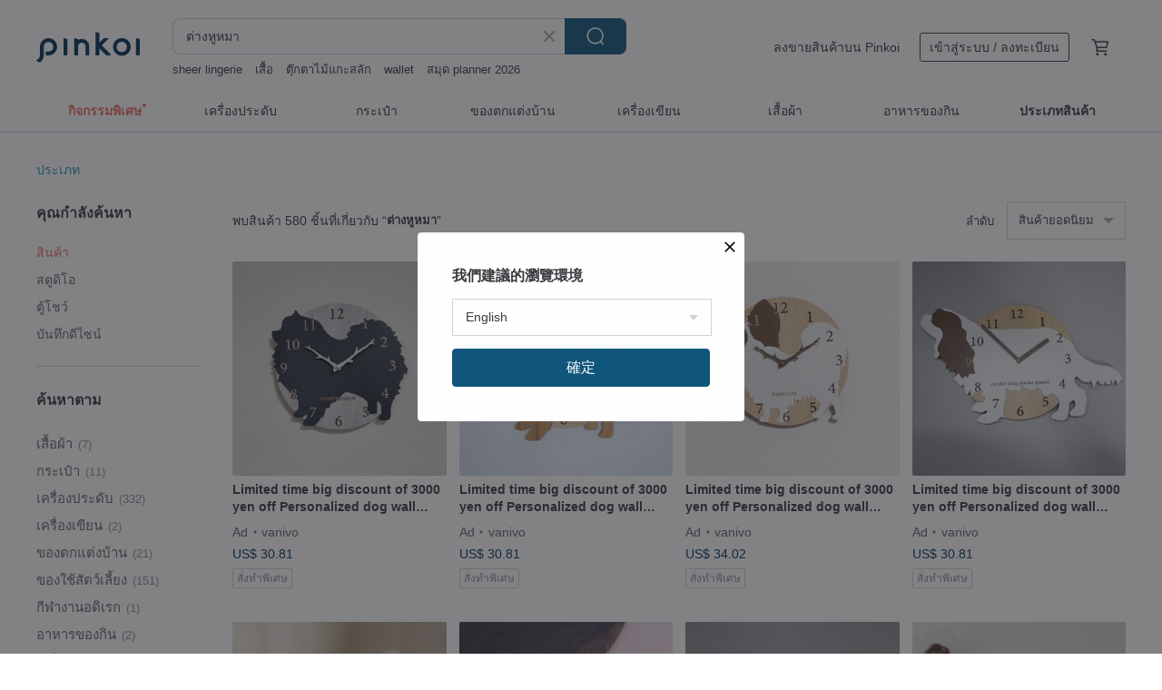

--- FILE ---
content_type: text/html; charset=utf-8
request_url: https://th.pinkoi.com/search?q=%E0%B8%95%E0%B9%88%E0%B8%B2%E0%B8%87%E0%B8%AB%E0%B8%B9%E0%B8%AB%E0%B8%A1%E0%B8%B2&ref_sec=related_keywords&ref_posn=12&ref_related_kw_type=auto&ref_created=1716117204&ref_entity=search_item_list&ref_entity_id=bead+earing&ref_page=1&ref_pgsz=60&ref_pgsess=1716117204
body_size: 25228
content:

<!doctype html>

<html lang="th" class="web no-js s-not-login s-th webkit" xmlns:fb="http://ogp.me/ns/fb#">
<head prefix="og: http://ogp.me/ns# fb: http://ogp.me/ns/fb# ilovepinkoi: http://ogp.me/ns/fb/ilovepinkoi#">
    <meta charset="utf-8">

        <title>ผลการค้นหาทั้งหมด ต่างหูหมา | ต่างหูหมา | Pinkoi | ตลาดซื้อขายสินค้าดีไซน์ระหว่างประเทศของเอเชีย</title>
    <meta name="keywords" content="ต่างหูหมา">

        <meta name="description" content="「ต่างหูหมา」ผลการค้นหา - 580 รายการ Unicorn Forest unimori 3D Small Animals Handmade Clay Ornaments/EarringsUS$ 100.66 Sterling Silver Mini Dog Earrings - Poodle, Schnauzer, BichonUS$ 27.09 Puppy Pals Earrings | PoodleUS$ 23.97 ค้าหางานดีไซน์ด้วยคีย์เวิร์ด">

    <meta name="twitter:card" content="summary_large_image">

        <meta property="og:title" content="ต่างหูหมา | Pinkoi">
        <meta property="og:description" content="「ต่างหูหมา」ผลการค้นหา - 580 รายการ Unicorn Forest unimori 3D Small Animals Handmade Clay Ornaments/EarringsUS$ 100.66 Sterling Silver Mini Dog Earrings - Poodle, Schnauzer, BichonUS$ 27.09 Puppy Pals Earrings | PoodleUS$ 23.97 ค้าหางานดีไซน์ด้วยคีย์เวิร์ด">
        <meta property="og:image" content="https://cdn01.pinkoi.com/product/tRshtn2G/0/3/800x0.jpg">

    <meta property="og:type" content="product">
        <meta property="og:url" content="https://th.pinkoi.com/search?q=%E0%B8%95%E0%B9%88%E0%B8%B2%E0%B8%87%E0%B8%AB%E0%B8%B9%E0%B8%AB%E0%B8%A1%E0%B8%B2&ref_sec=related_keywords&ref_posn=12&ref_related_kw_type=auto&ref_created=1716117204&ref_entity=search_item_list&ref_entity_id=bead+earing&ref_page=1&ref_pgsz=60&ref_pgsess=1716117204"><link rel="canonical" href="https://th.pinkoi.com/search?q=%E0%B8%95%E0%B9%88%E0%B8%B2%E0%B8%87%E0%B8%AB%E0%B8%B9%E0%B8%AB%E0%B8%A1%E0%B8%B2"><link rel="next" href="https://th.pinkoi.com/search?q=%E0%B8%95%E0%B9%88%E0%B8%B2%E0%B8%87%E0%B8%AB%E0%B8%B9%E0%B8%AB%E0%B8%A1%E0%B8%B2&page=2">

    <link rel="alternate" href="android-app://com.pinkoi/http/th.pinkoi.com/search?q=%E0%B8%95%E0%B9%88%E0%B8%B2%E0%B8%87%E0%B8%AB%E0%B8%B9%E0%B8%AB%E0%B8%A1%E0%B8%B2">

        <script type="application/ld+json">{"@context": "http://schema.org", "@type": "BreadcrumbList", "itemListElement": [{"@type": "ListItem", "position": 1, "item": {"@id": "https://th.pinkoi.com", "name": "Pinkoi"}}, {"@type": "ListItem", "position": 2, "item": {"@id": "https://th.pinkoi.com/search", "name": "Search"}}, {"@type": "ListItem", "position": 3, "item": {"@id": "https://th.pinkoi.com/search?q=%E0%B8%95%E0%B9%88%E0%B8%B2%E0%B8%87%E0%B8%AB%E0%B8%B9%E0%B8%AB%E0%B8%A1%E0%B8%B2", "name": "\u0e15\u0e48\u0e32\u0e07\u0e2b\u0e39\u0e2b\u0e21\u0e32"}}]}</script>

        <script type="application/ld+json">{"@context": "http://schema.org", "@type": "Product", "productID": "tRshtn2G", "sku": "tRshtn2G", "name": "Unicorn Forest unimori 3D Small Animals Handmade Clay Ornaments/Earrings", "description": "Wear your beloved pet close to your ear  As the breeze sways your earrings  it feels as if you can embark on all sorts of wonderful adventures together  anytime", "image": ["https://cdn01.pinkoi.com/product/tRshtn2G/0/3/500x0.jpg"], "brand": {"@type": "Brand", "name": "unimori"}, "offers": {"@type": "Offer", "priceCurrency": "THB", "price": 3111, "availability": "http://schema.org/InStock", "priceValidUntil": "2026-07-19", "itemCondition": "http://schema.org/NewCondition", "url": "https://th.pinkoi.com/product/tRshtn2G", "seller": {"@type": "Organization", "name": "unimori", "url": "https://th.pinkoi.com/store/solasolo"}, "hasMerchantReturnPolicy": [{"@type": "MerchantReturnPolicy", "returnPolicyCategory": "https://schema.org/MerchantReturnFiniteReturnWindow", "merchantReturnDays": 7, "returnMethod": "https://schema.org/ReturnByMail", "returnFees": "https://schema.org/FreeReturn", "applicableCountry": ["TW", "HK", "MO", "TH", "JP", "CN", "US", "SG", "CA"]}]}, "aggregateRating": {"@type": "AggregateRating", "ratingValue": 5.0, "reviewCount": 511}}</script><script type="application/ld+json">{"@context": "http://schema.org", "@type": "Product", "productID": "Gc6jCduW", "sku": "Gc6jCduW", "name": "Sterling Silver Mini Dog Earrings - Poodle, Schnauzer, Bichon", "description": "Sterling silver mini dog earrings \nHandmade", "image": ["https://cdn02.pinkoi.com/product/Gc6jCduW/0/1/500x0.jpg"], "brand": {"@type": "Brand", "name": "Under Wings Metal"}, "offers": {"@type": "Offer", "priceCurrency": "THB", "price": 837, "availability": "http://schema.org/InStock", "priceValidUntil": "2026-07-19", "itemCondition": "http://schema.org/NewCondition", "url": "https://th.pinkoi.com/product/Gc6jCduW", "seller": {"@type": "Organization", "name": "Under Wings Metal", "url": "https://th.pinkoi.com/store/in-design"}, "hasMerchantReturnPolicy": [{"@type": "MerchantReturnPolicy", "returnPolicyCategory": "https://schema.org/MerchantReturnFiniteReturnWindow", "merchantReturnDays": 7, "returnMethod": "https://schema.org/ReturnByMail", "returnFees": "https://schema.org/FreeReturn", "applicableCountry": ["TW", "HK", "MO", "TH", "JP", "CN", "US", "SG", "CA"]}]}, "aggregateRating": {"@type": "AggregateRating", "ratingValue": 5.0, "reviewCount": 995}}</script><script type="application/ld+json">{"@context": "http://schema.org", "@type": "Product", "productID": "9jdVwMV7", "sku": "9jdVwMV7", "name": "Puppy Pals Earrings | Poodle", "description": "Puppy Pals Collection - Poodle Earrings Post or Clip-on", "image": ["https://cdn01.pinkoi.com/product/9jdVwMV7/0/2/500x0.jpg"], "brand": {"@type": "Brand", "name": "lovepeaceplanet"}, "offers": {"@type": "Offer", "priceCurrency": "THB", "price": 710, "availability": "http://schema.org/InStock", "priceValidUntil": "2026-07-19", "itemCondition": "http://schema.org/NewCondition", "url": "https://th.pinkoi.com/product/9jdVwMV7", "seller": {"@type": "Organization", "name": "lovepeaceplanet", "url": "https://th.pinkoi.com/store/lovepeaceplanet"}, "hasMerchantReturnPolicy": [{"@type": "MerchantReturnPolicy", "returnPolicyCategory": "https://schema.org/MerchantReturnFiniteReturnWindow", "merchantReturnDays": 7, "returnMethod": "https://schema.org/ReturnByMail", "returnFees": "https://schema.org/FreeReturn", "applicableCountry": ["TW", "HK", "MO", "TH", "JP", "CN", "US", "SG", "CA"]}]}, "aggregateRating": {"@type": "AggregateRating", "ratingValue": 4.9, "reviewCount": 32}}</script><script type="application/ld+json">{"@context": "http://schema.org", "@type": "Product", "productID": "i6QHgmnL", "sku": "i6QHgmnL", "name": "Antique Gold Chubby Bow Dog Bone Clip Earrings MONET C543", "description": "Please note that this is an old jewelry  not a brand new product  please do not place an order if you are a perfectionist", "image": ["https://cdn01.pinkoi.com/product/i6QHgmnL/0/1/500x0.jpg"], "brand": {"@type": "Brand", "name": "Damn Good Vintage"}, "offers": {"@type": "Offer", "priceCurrency": "THB", "price": 712, "availability": "http://schema.org/InStock", "priceValidUntil": "2026-07-19", "itemCondition": "http://schema.org/NewCondition", "url": "https://th.pinkoi.com/product/i6QHgmnL", "seller": {"@type": "Organization", "name": "Damn Good Vintage", "url": "https://th.pinkoi.com/store/damngoodvintage"}, "hasMerchantReturnPolicy": [{"@type": "MerchantReturnPolicy", "returnPolicyCategory": "https://schema.org/MerchantReturnFiniteReturnWindow", "merchantReturnDays": 7, "returnMethod": "https://schema.org/ReturnByMail", "returnFees": "https://schema.org/FreeReturn", "applicableCountry": ["TW", "HK", "MO", "TH", "JP", "CN", "US", "SG", "CA"]}]}, "aggregateRating": {"@type": "AggregateRating", "ratingValue": 5.0, "reviewCount": 1501}}</script><script type="application/ld+json">{"@context": "http://schema.org", "@type": "Product", "productID": "Aizt7Aw3", "sku": "Aizt7Aw3", "name": "street kulture kawaii egypt deity baby Anubis canine ear workwear hoodie JJ2511", "description": "-the Protector of tombs-\nall of your sins shall be purged by my judgement \noriginal collection in kulture style full of workwear characteristics\ninspired by the traditional mural paintings from egypt applied with a modern kawaii personality on the patterns \nstand-up collar patterning optimal for even colder seasons", "image": ["https://cdn02.pinkoi.com/product/Aizt7Aw3/0/3/500x0.jpg"], "brand": {"@type": "Brand", "name": "JILL PUNK"}, "offers": {"@type": "Offer", "priceCurrency": "THB", "price": 1653, "availability": "http://schema.org/InStock", "priceValidUntil": "2026-07-19", "itemCondition": "http://schema.org/NewCondition", "url": "https://th.pinkoi.com/product/Aizt7Aw3", "seller": {"@type": "Organization", "name": "JILL PUNK", "url": "https://th.pinkoi.com/store/jillpunk"}, "hasMerchantReturnPolicy": [{"@type": "MerchantReturnPolicy", "returnPolicyCategory": "https://schema.org/MerchantReturnFiniteReturnWindow", "merchantReturnDays": 7, "returnMethod": "https://schema.org/ReturnByMail", "returnFees": "https://schema.org/FreeReturn", "applicableCountry": ["TW", "HK", "MO", "TH", "JP", "CN", "US", "SG", "CA"]}]}, "aggregateRating": {"@type": "AggregateRating", "ratingValue": 4.9, "reviewCount": 257}}</script><script type="application/ld+json">{"@context": "http://schema.org", "@type": "Product", "productID": "vX2vpXNu", "sku": "vX2vpXNu", "name": "REBIRTH Original Fall/Winter Collection: Wild Setting Plush Red Warm Puppy Earmuffs Scarf - Adorable Cold-Resistant Ear Covers", "description": "As a beautiful standalone piece  red wonderfully accentuates the complexion and brightens the overall ensemble  The fluffy dog-shaped design incorporates numerous detailed elements into its cuteness", "image": ["https://cdn01.pinkoi.com/product/vX2vpXNu/0/1/500x0.jpg"], "brand": {"@type": "Brand", "name": "REBIRTH\u0e04\u0e39\u0e48\u0e21\u0e37\u0e2d\u0e15\u0e49\u0e19\u0e09\u0e1a\u0e31\u0e1a"}, "offers": {"@type": "Offer", "priceCurrency": "THB", "price": 531, "availability": "http://schema.org/InStock", "priceValidUntil": "2026-07-19", "itemCondition": "http://schema.org/NewCondition", "url": "https://th.pinkoi.com/product/vX2vpXNu", "seller": {"@type": "Organization", "name": "REBIRTH\u0e04\u0e39\u0e48\u0e21\u0e37\u0e2d\u0e15\u0e49\u0e19\u0e09\u0e1a\u0e31\u0e1a", "url": "https://th.pinkoi.com/store/rebirth-design"}, "hasMerchantReturnPolicy": [{"@type": "MerchantReturnPolicy", "returnPolicyCategory": "https://schema.org/MerchantReturnFiniteReturnWindow", "merchantReturnDays": 7, "returnMethod": "https://schema.org/ReturnByMail", "returnFees": "https://schema.org/FreeReturn", "applicableCountry": ["TW", "HK", "MO", "TH", "JP", "CN", "US", "SG", "CA"]}]}, "aggregateRating": {"@type": "AggregateRating", "ratingValue": 5.0, "reviewCount": 37}}</script><script type="application/ld+json">{"@context": "http://schema.org", "@type": "Product", "productID": "R2Tw4HER", "sku": "R2Tw4HER", "name": "The Er Mao Silver x Mush Shi Gu \u3010Floral Dog Earrings\u3011 feature a double-sided design.", "description": "My life is shaped like a puppy  No dog  no life \nAn illustration jewelry collaboration between Er Mao Silver and Mush Shi Gu  A puppy's life is inseparable from me \nand my life has taken on the shape of a puppy", "image": ["https://cdn01.pinkoi.com/product/R2Tw4HER/0/1/500x0.jpg"], "brand": {"@type": "Brand", "name": "Nimou Jewelry"}, "offers": {"@type": "Offer", "priceCurrency": "THB", "price": 1507, "availability": "http://schema.org/InStock", "priceValidUntil": "2026-07-19", "itemCondition": "http://schema.org/NewCondition", "url": "https://th.pinkoi.com/product/R2Tw4HER", "seller": {"@type": "Organization", "name": "Nimou Jewelry", "url": "https://th.pinkoi.com/store/nike19830407"}, "hasMerchantReturnPolicy": [{"@type": "MerchantReturnPolicy", "returnPolicyCategory": "https://schema.org/MerchantReturnFiniteReturnWindow", "merchantReturnDays": 7, "returnMethod": "https://schema.org/ReturnByMail", "returnFees": "https://schema.org/FreeReturn", "applicableCountry": ["TW", "HK", "MO", "TH", "JP", "CN", "US", "SG", "CA"]}]}, "aggregateRating": {"@type": "AggregateRating", "ratingValue": 4.9, "reviewCount": 1036}}</script><script type="application/ld+json">{"@context": "http://schema.org", "@type": "Product", "productID": "JEctLjgM", "sku": "JEctLjgM", "name": "Sheltie [Tricolor] Droopy Ears Watch", "description": "A Sheltie  Tricolor  with Droopy Ears Watch \n\nThe Sheltie  known for its gentle nature  kindness  and intelligence \nAren't those round eyes simply irresistible \nThis watch is designed for all Sheltie lovers \nIt also makes a wonderful gift \n\n Unisex design", "image": ["https://cdn02.pinkoi.com/product/JEctLjgM/0/2/500x0.jpg"], "brand": {"@type": "Brand", "name": "\u0e42\u0e17\u0e40\u0e04\u0e22\u0e30 \u0e1a\u0e34\u0e42\u0e15\u0e30 (Tokeiya bito.)"}, "offers": {"@type": "Offer", "priceCurrency": "THB", "price": 1255, "availability": "http://schema.org/InStock", "priceValidUntil": "2026-07-19", "itemCondition": "http://schema.org/NewCondition", "url": "https://th.pinkoi.com/product/JEctLjgM", "seller": {"@type": "Organization", "name": "\u0e42\u0e17\u0e40\u0e04\u0e22\u0e30 \u0e1a\u0e34\u0e42\u0e15\u0e30 (Tokeiya bito.)", "url": "https://th.pinkoi.com/store/tokeiya-bito"}, "hasMerchantReturnPolicy": [{"@type": "MerchantReturnPolicy", "returnPolicyCategory": "https://schema.org/MerchantReturnFiniteReturnWindow", "merchantReturnDays": 7, "returnMethod": "https://schema.org/ReturnByMail", "returnFees": "https://schema.org/FreeReturn", "applicableCountry": ["TW", "HK", "MO", "TH", "JP", "CN", "US", "SG", "CA"]}]}, "aggregateRating": {"@type": "AggregateRating", "ratingValue": 5.0, "reviewCount": 106}}</script><script type="application/ld+json">{"@context": "http://schema.org", "@type": "Product", "productID": "8URsv8yN", "sku": "8URsv8yN", "name": "\u3010Animals No.008\u3011Chubby Butt Corgi Stud Earrings / Clip-ons", "description": "With their little short legs and fluffy big bottoms \nthese are the adorable  slightly goofy stars of the dog world \nTheir heartwarming charm is so captivating  even the Queen of England adores them", "image": ["https://cdn01.pinkoi.com/product/8URsv8yN/0/11/500x0.jpg"], "brand": {"@type": "Brand", "name": "Nutbrown"}, "offers": {"@type": "Offer", "priceCurrency": "THB", "price": 754, "availability": "http://schema.org/InStock", "priceValidUntil": "2026-07-19", "itemCondition": "http://schema.org/NewCondition", "url": "https://th.pinkoi.com/product/8URsv8yN", "seller": {"@type": "Organization", "name": "Nutbrown", "url": "https://th.pinkoi.com/store/nutbrown"}, "hasMerchantReturnPolicy": [{"@type": "MerchantReturnPolicy", "returnPolicyCategory": "https://schema.org/MerchantReturnFiniteReturnWindow", "merchantReturnDays": 7, "returnMethod": "https://schema.org/ReturnByMail", "returnFees": "https://schema.org/FreeReturn", "applicableCountry": ["TW", "HK", "MO", "TH", "JP", "CN", "US", "SG", "CA"]}]}, "aggregateRating": {"@type": "AggregateRating", "ratingValue": 5.0, "reviewCount": 1981}}</script><script type="application/ld+json">{"@context": "http://schema.org", "@type": "Product", "productID": "wTwSRLnA", "sku": "wTwSRLnA", "name": "Pet Customized Pendant Earrings-Two", "description": "Please read the product description of our store carefully before placing an order Thank you", "image": ["https://cdn01.pinkoi.com/product/wTwSRLnA/0/1/500x0.jpg"], "brand": {"@type": "Brand", "name": "missyumao"}, "offers": {"@type": "Offer", "priceCurrency": "THB", "price": 1004, "availability": "http://schema.org/InStock", "priceValidUntil": "2026-07-19", "itemCondition": "http://schema.org/NewCondition", "url": "https://th.pinkoi.com/product/wTwSRLnA", "seller": {"@type": "Organization", "name": "missyumao", "url": "https://th.pinkoi.com/store/missyumao"}, "hasMerchantReturnPolicy": [{"@type": "MerchantReturnPolicy", "returnPolicyCategory": "https://schema.org/MerchantReturnFiniteReturnWindow", "merchantReturnDays": 7, "returnMethod": "https://schema.org/ReturnByMail", "returnFees": "https://schema.org/FreeReturn", "applicableCountry": ["TW", "HK", "MO", "TH", "JP", "CN", "US", "SG", "CA"]}]}, "aggregateRating": {"@type": "AggregateRating", "ratingValue": 5.0, "reviewCount": 325}}</script><script type="application/ld+json">{"@context": "http://schema.org", "@type": "Product", "productID": "BSPbqqRC", "sku": "BSPbqqRC", "name": "Beagle, dog, paw earrings and clip-ons", "description": "box packaging as a gift  \nstud and hook for pierced ears  \nclip on and clip on drop earring for non pierced ears \nstainless steel stud  allergy free\nbrass plated with gold  handmade coloring\ncolor lasts longer  please keep in the box if not wearing", "image": ["https://cdn01.pinkoi.com/product/BSPbqqRC/0/3/500x0.jpg"], "brand": {"@type": "Brand", "name": "Little OH!"}, "offers": {"@type": "Offer", "priceCurrency": "THB", "price": 618, "availability": "http://schema.org/InStock", "priceValidUntil": "2026-07-19", "itemCondition": "http://schema.org/NewCondition", "url": "https://th.pinkoi.com/product/BSPbqqRC", "seller": {"@type": "Organization", "name": "Little OH!", "url": "https://th.pinkoi.com/store/little-oh"}, "hasMerchantReturnPolicy": [{"@type": "MerchantReturnPolicy", "returnPolicyCategory": "https://schema.org/MerchantReturnFiniteReturnWindow", "merchantReturnDays": 7, "returnMethod": "https://schema.org/ReturnByMail", "returnFees": "https://schema.org/FreeReturn", "applicableCountry": ["TW", "HK", "MO", "TH", "JP", "CN", "US", "SG", "CA"]}]}, "aggregateRating": {"@type": "AggregateRating", "ratingValue": 4.9, "reviewCount": 3391}}</script><script type="application/ld+json">{"@context": "http://schema.org", "@type": "Product", "productID": "9rqLnhPX", "sku": "9rqLnhPX", "name": "\u0e15\u0e48\u0e32\u0e07\u0e2b\u0e39 Bernese Mountain Dog \u0e1e\u0e23\u0e49\u0e2d\u0e21\u0e01\u0e25\u0e48\u0e2d\u0e07\u0e01\u0e23\u0e30\u0e14\u0e32\u0e29\u0e04\u0e23\u0e32\u0e1f\u0e17\u0e4c (Handmade)", "description": "\u0e15\u0e48\u0e32\u0e07\u0e2b\u0e39 Bernese Mountain Dog \u0e1e\u0e23\u0e49\u0e2d\u0e21\u0e01\u0e25\u0e48\u0e2d\u0e07 papercraft \u0e02\u0e2d\u0e07\u0e02\u0e27\u0e31\u0e0d\u0e0a\u0e34\u0e49\u0e19\u0e1e\u0e34\u0e40\u0e28\u0e29\u0e2a\u0e33\u0e2b\u0e23\u0e31\u0e1a\u0e04\u0e19\u0e23\u0e31\u0e01\u0e19\u0e49\u0e2d\u0e07\u0e2b\u0e21\u0e32", "image": ["https://cdn01.pinkoi.com/product/9rqLnhPX/0/1/500x0.jpg"], "brand": {"@type": "Brand", "name": "dogminidog"}, "offers": {"@type": "Offer", "priceCurrency": "THB", "price": 535, "availability": "http://schema.org/InStock", "priceValidUntil": "2026-07-19", "itemCondition": "http://schema.org/NewCondition", "url": "https://th.pinkoi.com/product/9rqLnhPX", "seller": {"@type": "Organization", "name": "dogminidog", "url": "https://th.pinkoi.com/store/dogminidog"}, "hasMerchantReturnPolicy": [{"@type": "MerchantReturnPolicy", "returnPolicyCategory": "https://schema.org/MerchantReturnFiniteReturnWindow", "merchantReturnDays": 7, "returnMethod": "https://schema.org/ReturnByMail", "returnFees": "https://schema.org/FreeReturn", "applicableCountry": ["TW", "HK", "MO", "TH", "JP", "CN", "US", "SG", "CA"]}]}, "aggregateRating": {"@type": "AggregateRating", "ratingValue": 5.0, "reviewCount": 9}}</script><script type="application/ld+json">{"@context": "http://schema.org", "@type": "Product", "productID": "dhQVMDfG", "sku": "dhQVMDfG", "name": "Original Sanrio Licensed Pom Pom Purin Embroidered Detachable Sleeve Dog Ear Hoodie T-Shirt \u3010JJ5069\u3011", "description": "COLOR  Yellow Black\n\nJILLPUNK   Pom Pom Purin\n\nOriginal design collaboration  officially licensed by JILLPUNK and Sanrio Taiwan \n\nThis collaboration features Sanrio's beloved character  Pom Pom Purin \n\nWe're bringing you a collection of original apparel with a Japanese aesthetic cool  cute  and gender-neutral", "image": ["https://cdn01.pinkoi.com/product/dhQVMDfG/0/1/500x0.jpg"], "brand": {"@type": "Brand", "name": "JILL PUNK"}, "offers": {"@type": "Offer", "priceCurrency": "THB", "price": 1444, "availability": "http://schema.org/InStock", "priceValidUntil": "2026-07-19", "itemCondition": "http://schema.org/NewCondition", "url": "https://th.pinkoi.com/product/dhQVMDfG", "seller": {"@type": "Organization", "name": "JILL PUNK", "url": "https://th.pinkoi.com/store/jillpunk"}, "hasMerchantReturnPolicy": [{"@type": "MerchantReturnPolicy", "returnPolicyCategory": "https://schema.org/MerchantReturnFiniteReturnWindow", "merchantReturnDays": 7, "returnMethod": "https://schema.org/ReturnByMail", "returnFees": "https://schema.org/FreeReturn", "applicableCountry": ["TW", "HK", "MO", "TH", "JP", "CN", "US", "SG", "CA"]}]}, "aggregateRating": {"@type": "AggregateRating", "ratingValue": 4.9, "reviewCount": 257}}</script><script type="application/ld+json">{"@context": "http://schema.org", "@type": "Product", "productID": "ULavPmMz", "sku": "ULavPmMz", "name": "Original Sichuan material South Red Lapis Lazuli earrings niche national style", "description": "Material  Sichuan red  natural lapis lazuli  s925 silver", "image": ["https://cdn01.pinkoi.com/product/ULavPmMz/0/1/500x0.jpg"], "brand": {"@type": "Brand", "name": "Shannai"}, "offers": {"@type": "Offer", "priceCurrency": "THB", "price": 1551, "availability": "http://schema.org/InStock", "priceValidUntil": "2026-07-19", "itemCondition": "http://schema.org/NewCondition", "url": "https://th.pinkoi.com/product/ULavPmMz", "seller": {"@type": "Organization", "name": "Shannai", "url": "https://th.pinkoi.com/store/shannai"}, "hasMerchantReturnPolicy": [{"@type": "MerchantReturnPolicy", "returnPolicyCategory": "https://schema.org/MerchantReturnFiniteReturnWindow", "merchantReturnDays": 7, "returnMethod": "https://schema.org/ReturnByMail", "returnFees": "https://schema.org/FreeReturn", "applicableCountry": ["TW", "HK", "MO", "TH", "JP", "CN", "US", "SG", "CA"]}]}, "aggregateRating": {"@type": "AggregateRating", "ratingValue": 4.9, "reviewCount": 61}}</script><script type="application/ld+json">{"@context": "http://schema.org", "@type": "Product", "productID": "XSnzZB9D", "sku": "XSnzZB9D", "name": "\u0e15\u0e48\u0e32\u0e07\u0e2b\u0e39 Puli Dog \u0e1e\u0e23\u0e49\u0e2d\u0e21\u0e01\u0e25\u0e48\u0e2d\u0e07\u0e01\u0e23\u0e30\u0e14\u0e32\u0e29\u0e04\u0e23\u0e32\u0e1f\u0e17\u0e4c (Handmade)", "description": "\u0e15\u0e48\u0e32\u0e07\u0e2b\u0e39 Puli Dog \u0e1e\u0e23\u0e49\u0e2d\u0e21\u0e01\u0e25\u0e48\u0e2d\u0e07 papercraft \u0e02\u0e2d\u0e07\u0e02\u0e27\u0e31\u0e0d\u0e0a\u0e34\u0e49\u0e19\u0e1e\u0e34\u0e40\u0e28\u0e29\u0e2a\u0e33\u0e2b\u0e23\u0e31\u0e1a\u0e04\u0e19\u0e23\u0e31\u0e01\u0e19\u0e49\u0e2d\u0e07\u0e2b\u0e21\u0e32", "image": ["https://cdn01.pinkoi.com/product/XSnzZB9D/0/1/500x0.jpg"], "brand": {"@type": "Brand", "name": "dogminidog"}, "offers": {"@type": "Offer", "priceCurrency": "THB", "price": 535, "availability": "http://schema.org/InStock", "priceValidUntil": "2026-07-19", "itemCondition": "http://schema.org/NewCondition", "url": "https://th.pinkoi.com/product/XSnzZB9D", "seller": {"@type": "Organization", "name": "dogminidog", "url": "https://th.pinkoi.com/store/dogminidog"}, "hasMerchantReturnPolicy": [{"@type": "MerchantReturnPolicy", "returnPolicyCategory": "https://schema.org/MerchantReturnFiniteReturnWindow", "merchantReturnDays": 7, "returnMethod": "https://schema.org/ReturnByMail", "returnFees": "https://schema.org/FreeReturn", "applicableCountry": ["TW", "HK", "MO", "TH", "JP", "CN", "US", "SG", "CA"]}]}, "aggregateRating": {"@type": "AggregateRating", "ratingValue": 5.0, "reviewCount": 9}}</script><script type="application/ld+json">{"@context": "http://schema.org", "@type": "Product", "productID": "4WzwAe3u", "sku": "4WzwAe3u", "name": "\u3010Animals No.007\u3011Flipping Shiba Inu Dog Earrings / Clip-ons", "description": "With warm illustrations and delicate craftsmanship  we capture the simple purity of nature \nWe transform this beauty into tiny poems that adorn your ears  shared with the uniquely you", "image": ["https://cdn02.pinkoi.com/product/4WzwAe3u/0/5/500x0.jpg"], "brand": {"@type": "Brand", "name": "Nutbrown"}, "offers": {"@type": "Offer", "priceCurrency": "THB", "price": 963, "availability": "http://schema.org/InStock", "priceValidUntil": "2026-07-19", "itemCondition": "http://schema.org/NewCondition", "url": "https://th.pinkoi.com/product/4WzwAe3u", "seller": {"@type": "Organization", "name": "Nutbrown", "url": "https://th.pinkoi.com/store/nutbrown"}, "hasMerchantReturnPolicy": [{"@type": "MerchantReturnPolicy", "returnPolicyCategory": "https://schema.org/MerchantReturnFiniteReturnWindow", "merchantReturnDays": 7, "returnMethod": "https://schema.org/ReturnByMail", "returnFees": "https://schema.org/FreeReturn", "applicableCountry": ["TW", "HK", "MO", "TH", "JP", "CN", "US", "SG", "CA"]}]}, "aggregateRating": {"@type": "AggregateRating", "ratingValue": 5.0, "reviewCount": 1981}}</script><script type="application/ld+json">{"@context": "http://schema.org", "@type": "Product", "productID": "xQTGSvSr", "sku": "xQTGSvSr", "name": "Labrador Silver Dog Earring - Single Piece - Black Lab / White Lab", "description": "A Dog Piercing Your Ear  The Cutest Dog Earrings You've Ever Seen  A Must-Have for Dog Lovers", "image": ["https://cdn01.pinkoi.com/product/xQTGSvSr/0/1/500x0.jpg"], "brand": {"@type": "Brand", "name": "naturama \u0e40\u0e04\u0e23\u0e37\u0e48\u0e2d\u0e07\u0e1b\u0e23\u0e30\u0e14\u0e31\u0e1a\u0e41\u0e2e\u0e19\u0e14\u0e4c\u0e40\u0e21\u0e14\u0e08\u0e32\u0e01\u0e18\u0e23\u0e23\u0e21\u0e0a\u0e32\u0e15\u0e34"}, "offers": {"@type": "Offer", "priceCurrency": "THB", "price": 2400, "availability": "http://schema.org/InStock", "priceValidUntil": "2026-07-19", "itemCondition": "http://schema.org/NewCondition", "url": "https://th.pinkoi.com/product/xQTGSvSr", "seller": {"@type": "Organization", "name": "naturama \u0e40\u0e04\u0e23\u0e37\u0e48\u0e2d\u0e07\u0e1b\u0e23\u0e30\u0e14\u0e31\u0e1a\u0e41\u0e2e\u0e19\u0e14\u0e4c\u0e40\u0e21\u0e14\u0e08\u0e32\u0e01\u0e18\u0e23\u0e23\u0e21\u0e0a\u0e32\u0e15\u0e34", "url": "https://th.pinkoi.com/store/naturama"}, "hasMerchantReturnPolicy": [{"@type": "MerchantReturnPolicy", "returnPolicyCategory": "https://schema.org/MerchantReturnFiniteReturnWindow", "merchantReturnDays": 7, "returnMethod": "https://schema.org/ReturnByMail", "returnFees": "https://schema.org/FreeReturn", "applicableCountry": ["TW", "HK", "MO", "TH", "JP", "CN", "US", "SG", "CA"]}]}, "aggregateRating": {"@type": "AggregateRating", "ratingValue": 5.0, "reviewCount": 168}}</script><script type="application/ld+json">{"@context": "http://schema.org", "@type": "Product", "productID": "Cd7rpajn", "sku": "Cd7rpajn", "name": "\u3010Pinkoi x Sanrio\u3011genuine/big-eared dog/saliva biscuits/baby 4 months saliva/custom", "description": "Please leave a message in  Contact Designer  to confirm the shipping date  and then place an order after confirmation \nThe only authorized icing cookie in Taiwan \nThe first brand of saliva \nQueen's cookies can be blessed", "image": ["https://cdn01.pinkoi.com/product/Cd7rpajn/0/1/500x0.jpg"], "brand": {"@type": "Brand", "name": "cookiequeens-elite"}, "offers": {"@type": "Offer", "priceCurrency": "THB", "price": 1454, "availability": "http://schema.org/InStock", "priceValidUntil": "2026-07-19", "itemCondition": "http://schema.org/NewCondition", "url": "https://th.pinkoi.com/product/Cd7rpajn", "seller": {"@type": "Organization", "name": "cookiequeens-elite", "url": "https://th.pinkoi.com/store/cookiequeens-elite"}, "hasMerchantReturnPolicy": [{"@type": "MerchantReturnPolicy", "returnPolicyCategory": "https://schema.org/MerchantReturnFiniteReturnWindow", "merchantReturnDays": 7, "returnMethod": "https://schema.org/ReturnByMail", "returnFees": "https://schema.org/FreeReturn", "applicableCountry": ["TW", "HK", "MO", "TH", "JP", "CN", "US", "SG", "CA"]}]}, "aggregateRating": {"@type": "AggregateRating", "ratingValue": 5.0, "reviewCount": 308}}</script><script type="application/ld+json">{"@context": "http://schema.org", "@type": "Product", "productID": "DuCwFtaj", "sku": "DuCwFtaj", "name": "Dripping ear dog earrings antique gold one ear", "description": "Pierce your ears    Too cute dog earrings  A must for dog lovers", "image": ["https://cdn01.pinkoi.com/product/DuCwFtaj/0/500x0.jpg"], "brand": {"@type": "Brand", "name": "naturama \u0e40\u0e04\u0e23\u0e37\u0e48\u0e2d\u0e07\u0e1b\u0e23\u0e30\u0e14\u0e31\u0e1a\u0e41\u0e2e\u0e19\u0e14\u0e4c\u0e40\u0e21\u0e14\u0e08\u0e32\u0e01\u0e18\u0e23\u0e23\u0e21\u0e0a\u0e32\u0e15\u0e34"}, "offers": {"@type": "Offer", "priceCurrency": "THB", "price": 960, "availability": "http://schema.org/InStock", "priceValidUntil": "2026-07-19", "itemCondition": "http://schema.org/NewCondition", "url": "https://th.pinkoi.com/product/DuCwFtaj", "seller": {"@type": "Organization", "name": "naturama \u0e40\u0e04\u0e23\u0e37\u0e48\u0e2d\u0e07\u0e1b\u0e23\u0e30\u0e14\u0e31\u0e1a\u0e41\u0e2e\u0e19\u0e14\u0e4c\u0e40\u0e21\u0e14\u0e08\u0e32\u0e01\u0e18\u0e23\u0e23\u0e21\u0e0a\u0e32\u0e15\u0e34", "url": "https://th.pinkoi.com/store/naturama"}, "hasMerchantReturnPolicy": [{"@type": "MerchantReturnPolicy", "returnPolicyCategory": "https://schema.org/MerchantReturnFiniteReturnWindow", "merchantReturnDays": 7, "returnMethod": "https://schema.org/ReturnByMail", "returnFees": "https://schema.org/FreeReturn", "applicableCountry": ["TW", "HK", "MO", "TH", "JP", "CN", "US", "SG", "CA"]}]}, "aggregateRating": {"@type": "AggregateRating", "ratingValue": 5.0, "reviewCount": 168}}</script><script type="application/ld+json">{"@context": "http://schema.org", "@type": "Product", "productID": "Nyr6aEjR", "sku": "Nyr6aEjR", "name": "\u3010LT\u3011=Zoo= Cable Wrap", "description": "Cute creative animal design magnetic cable wrap.", "image": ["https://cdn01.pinkoi.com/product/Nyr6aEjR/0/14/500x0.jpg"], "brand": {"@type": "Brand", "name": "LT"}, "offers": {"@type": "Offer", "priceCurrency": "THB", "price": 373, "availability": "http://schema.org/InStock", "priceValidUntil": "2026-07-19", "itemCondition": "http://schema.org/NewCondition", "url": "https://th.pinkoi.com/product/Nyr6aEjR", "seller": {"@type": "Organization", "name": "LT", "url": "https://th.pinkoi.com/store/treasia-design"}, "hasMerchantReturnPolicy": [{"@type": "MerchantReturnPolicy", "returnPolicyCategory": "https://schema.org/MerchantReturnFiniteReturnWindow", "merchantReturnDays": 7, "returnMethod": "https://schema.org/ReturnByMail", "returnFees": "https://schema.org/FreeReturn", "applicableCountry": ["TW", "HK", "MO", "TH", "JP", "CN", "US", "SG", "CA"]}]}, "aggregateRating": {"@type": "AggregateRating", "ratingValue": 5.0, "reviewCount": 1952}}</script><script type="application/ld+json">{"@context": "http://schema.org", "@type": "Product", "productID": "B37XjW64", "sku": "B37XjW64", "name": "Pet traveling bag ELIZABETH (2 sizes available)", "description": "Muffin   Berry has created a travel carrier which will become your  1 carrier for all your upcoming trips", "image": ["https://cdn01.pinkoi.com/product/B37XjW64/0/2/500x0.jpg"], "brand": {"@type": "Brand", "name": "Muffin and Berry"}, "offers": {"@type": "Offer", "priceCurrency": "THB", "price": 6089, "availability": "http://schema.org/InStock", "priceValidUntil": "2026-07-19", "itemCondition": "http://schema.org/NewCondition", "url": "https://th.pinkoi.com/product/B37XjW64", "seller": {"@type": "Organization", "name": "Muffin and Berry", "url": "https://th.pinkoi.com/store/muffinandberry"}, "hasMerchantReturnPolicy": [{"@type": "MerchantReturnPolicy", "returnPolicyCategory": "https://schema.org/MerchantReturnFiniteReturnWindow", "merchantReturnDays": 7, "returnMethod": "https://schema.org/ReturnByMail", "returnFees": "https://schema.org/FreeReturn", "applicableCountry": ["TW", "HK", "MO", "TH", "JP", "CN", "US", "SG", "CA"]}]}, "aggregateRating": {"@type": "AggregateRating", "ratingValue": 5.0, "reviewCount": 21}}</script><script type="application/ld+json">{"@context": "http://schema.org", "@type": "Product", "productID": "5Y6hn5zB", "sku": "5Y6hn5zB", "name": "Er Mao Yin - Animal Series - Dog Paw Pad - Post - Silver", "description": "A must-have for any dog lover  featuring adorable  plump paw pads", "image": ["https://cdn01.pinkoi.com/product/5Y6hn5zB/0/1/500x0.jpg"], "brand": {"@type": "Brand", "name": "Nimou Jewelry"}, "offers": {"@type": "Offer", "priceCurrency": "THB", "price": 1088, "availability": "http://schema.org/InStock", "priceValidUntil": "2026-07-19", "itemCondition": "http://schema.org/NewCondition", "url": "https://th.pinkoi.com/product/5Y6hn5zB", "seller": {"@type": "Organization", "name": "Nimou Jewelry", "url": "https://th.pinkoi.com/store/nike19830407"}, "hasMerchantReturnPolicy": [{"@type": "MerchantReturnPolicy", "returnPolicyCategory": "https://schema.org/MerchantReturnFiniteReturnWindow", "merchantReturnDays": 7, "returnMethod": "https://schema.org/ReturnByMail", "returnFees": "https://schema.org/FreeReturn", "applicableCountry": ["TW", "HK", "MO", "TH", "JP", "CN", "US", "SG", "CA"]}]}, "aggregateRating": {"@type": "AggregateRating", "ratingValue": 4.9, "reviewCount": 1036}}</script><script type="application/ld+json">{"@context": "http://schema.org", "@type": "Product", "productID": "hxgDYFB9", "sku": "hxgDYFB9", "name": "\u0e15\u0e48\u0e32\u0e07\u0e2b\u0e39\u0e40\u0e07\u0e34\u0e19\u0e23\u0e39\u0e1b\u0e2b\u0e21\u0e32,Dog Silver Earring,925 Sterling Silver Earrings", "description": "Product material : 925 sterling silver\nHandmade\nEarring size : 0.8x0.9cm.", "image": ["https://cdn01.pinkoi.com/product/hxgDYFB9/0/1/500x0.jpg"], "brand": {"@type": "Brand", "name": "Micky Moon"}, "offers": {"@type": "Offer", "priceCurrency": "THB", "price": 560, "availability": "http://schema.org/InStock", "priceValidUntil": "2026-07-19", "itemCondition": "http://schema.org/NewCondition", "url": "https://th.pinkoi.com/product/hxgDYFB9", "seller": {"@type": "Organization", "name": "Micky Moon", "url": "https://th.pinkoi.com/store/mickymoon"}, "hasMerchantReturnPolicy": [{"@type": "MerchantReturnPolicy", "returnPolicyCategory": "https://schema.org/MerchantReturnFiniteReturnWindow", "merchantReturnDays": 7, "returnMethod": "https://schema.org/ReturnByMail", "returnFees": "https://schema.org/FreeReturn", "applicableCountry": ["TW", "HK", "MO", "TH", "JP", "CN", "US", "SG", "CA"]}]}, "aggregateRating": {}}</script><script type="application/ld+json">{"@context": "http://schema.org", "@type": "Product", "productID": "1dQnXuzW", "sku": "1dQnXuzW", "name": "925 Sterling Silver Miniature Dog Earrings or Ear Clips (Pair)", "description": "Exclusive Design   Crafted from 925 Sterling Silver   Adorable Miniature Dog Shape   Complimentary Gift Wrapping   Card Service Available", "image": ["https://cdn01.pinkoi.com/product/1dQnXuzW/0/3/500x0.jpg"], "brand": {"@type": "Brand", "name": "COOL\u0026HOT"}, "offers": {"@type": "Offer", "priceCurrency": "THB", "price": 1179, "availability": "http://schema.org/InStock", "priceValidUntil": "2026-07-19", "itemCondition": "http://schema.org/NewCondition", "url": "https://th.pinkoi.com/product/1dQnXuzW", "seller": {"@type": "Organization", "name": "COOL\u0026HOT", "url": "https://th.pinkoi.com/store/cool-hot"}, "hasMerchantReturnPolicy": [{"@type": "MerchantReturnPolicy", "returnPolicyCategory": "https://schema.org/MerchantReturnFiniteReturnWindow", "merchantReturnDays": 7, "returnMethod": "https://schema.org/ReturnByMail", "returnFees": "https://schema.org/FreeReturn", "applicableCountry": ["TW", "HK", "MO", "TH", "JP", "CN", "US", "SG", "CA"]}]}, "aggregateRating": {"@type": "AggregateRating", "ratingValue": 5.0, "reviewCount": 6091}}</script><script type="application/ld+json">{"@context": "http://schema.org", "@type": "Product", "productID": "5BinpXWb", "sku": "5BinpXWb", "name": "REBIRTH Original Design - Autumn/Winter Plush Solid Color Puppy Ear Warmers Scarf - Cute Cold-Proof Ear Covers", "description": "Who could resist such a beautiful pair of ear warmers for autumn and winter  The fluffy dog-shaped design incorporates many detailed elements into its cuteness  making it an irresistible addition to your outfits", "image": ["https://cdn01.pinkoi.com/product/5BinpXWb/0/1/500x0.jpg"], "brand": {"@type": "Brand", "name": "REBIRTH\u0e04\u0e39\u0e48\u0e21\u0e37\u0e2d\u0e15\u0e49\u0e19\u0e09\u0e1a\u0e31\u0e1a"}, "offers": {"@type": "Offer", "priceCurrency": "THB", "price": 825, "availability": "http://schema.org/InStock", "priceValidUntil": "2026-07-19", "itemCondition": "http://schema.org/NewCondition", "url": "https://th.pinkoi.com/product/5BinpXWb", "seller": {"@type": "Organization", "name": "REBIRTH\u0e04\u0e39\u0e48\u0e21\u0e37\u0e2d\u0e15\u0e49\u0e19\u0e09\u0e1a\u0e31\u0e1a", "url": "https://th.pinkoi.com/store/rebirth-design"}, "hasMerchantReturnPolicy": [{"@type": "MerchantReturnPolicy", "returnPolicyCategory": "https://schema.org/MerchantReturnFiniteReturnWindow", "merchantReturnDays": 7, "returnMethod": "https://schema.org/ReturnByMail", "returnFees": "https://schema.org/FreeReturn", "applicableCountry": ["TW", "HK", "MO", "TH", "JP", "CN", "US", "SG", "CA"]}]}, "aggregateRating": {"@type": "AggregateRating", "ratingValue": 5.0, "reviewCount": 37}}</script><script type="application/ld+json">{"@context": "http://schema.org", "@type": "Product", "productID": "fHF8R5HS", "sku": "fHF8R5HS", "name": "Dripping ear dog earrings matt gold one ear", "description": "Pierce your ears    Too cute dog earrings  A must-see for dog lovers", "image": ["https://cdn01.pinkoi.com/product/fHF8R5HS/0/500x0.jpg"], "brand": {"@type": "Brand", "name": "naturama \u0e40\u0e04\u0e23\u0e37\u0e48\u0e2d\u0e07\u0e1b\u0e23\u0e30\u0e14\u0e31\u0e1a\u0e41\u0e2e\u0e19\u0e14\u0e4c\u0e40\u0e21\u0e14\u0e08\u0e32\u0e01\u0e18\u0e23\u0e23\u0e21\u0e0a\u0e32\u0e15\u0e34"}, "offers": {"@type": "Offer", "priceCurrency": "THB", "price": 960, "availability": "http://schema.org/InStock", "priceValidUntil": "2026-07-19", "itemCondition": "http://schema.org/NewCondition", "url": "https://th.pinkoi.com/product/fHF8R5HS", "seller": {"@type": "Organization", "name": "naturama \u0e40\u0e04\u0e23\u0e37\u0e48\u0e2d\u0e07\u0e1b\u0e23\u0e30\u0e14\u0e31\u0e1a\u0e41\u0e2e\u0e19\u0e14\u0e4c\u0e40\u0e21\u0e14\u0e08\u0e32\u0e01\u0e18\u0e23\u0e23\u0e21\u0e0a\u0e32\u0e15\u0e34", "url": "https://th.pinkoi.com/store/naturama"}, "hasMerchantReturnPolicy": [{"@type": "MerchantReturnPolicy", "returnPolicyCategory": "https://schema.org/MerchantReturnFiniteReturnWindow", "merchantReturnDays": 7, "returnMethod": "https://schema.org/ReturnByMail", "returnFees": "https://schema.org/FreeReturn", "applicableCountry": ["TW", "HK", "MO", "TH", "JP", "CN", "US", "SG", "CA"]}]}, "aggregateRating": {"@type": "AggregateRating", "ratingValue": 5.0, "reviewCount": 168}}</script><script type="application/ld+json">{"@context": "http://schema.org", "@type": "Product", "productID": "9xETY6CM", "sku": "9xETY6CM", "name": "Standing ear dog earrings antique gold one ear", "description": "Pierce your ears    Too cute dog earrings  A must-see for dog lovers", "image": ["https://cdn02.pinkoi.com/product/9xETY6CM/0/500x0.jpg"], "brand": {"@type": "Brand", "name": "naturama \u0e40\u0e04\u0e23\u0e37\u0e48\u0e2d\u0e07\u0e1b\u0e23\u0e30\u0e14\u0e31\u0e1a\u0e41\u0e2e\u0e19\u0e14\u0e4c\u0e40\u0e21\u0e14\u0e08\u0e32\u0e01\u0e18\u0e23\u0e23\u0e21\u0e0a\u0e32\u0e15\u0e34"}, "offers": {"@type": "Offer", "priceCurrency": "THB", "price": 960, "availability": "http://schema.org/InStock", "priceValidUntil": "2026-07-19", "itemCondition": "http://schema.org/NewCondition", "url": "https://th.pinkoi.com/product/9xETY6CM", "seller": {"@type": "Organization", "name": "naturama \u0e40\u0e04\u0e23\u0e37\u0e48\u0e2d\u0e07\u0e1b\u0e23\u0e30\u0e14\u0e31\u0e1a\u0e41\u0e2e\u0e19\u0e14\u0e4c\u0e40\u0e21\u0e14\u0e08\u0e32\u0e01\u0e18\u0e23\u0e23\u0e21\u0e0a\u0e32\u0e15\u0e34", "url": "https://th.pinkoi.com/store/naturama"}, "hasMerchantReturnPolicy": [{"@type": "MerchantReturnPolicy", "returnPolicyCategory": "https://schema.org/MerchantReturnFiniteReturnWindow", "merchantReturnDays": 7, "returnMethod": "https://schema.org/ReturnByMail", "returnFees": "https://schema.org/FreeReturn", "applicableCountry": ["TW", "HK", "MO", "TH", "JP", "CN", "US", "SG", "CA"]}]}, "aggregateRating": {"@type": "AggregateRating", "ratingValue": 5.0, "reviewCount": 168}}</script><script type="application/ld+json">{"@context": "http://schema.org", "@type": "Product", "productID": "pcPFTUUm", "sku": "pcPFTUUm", "name": "\u3010LT\u3011=Zoo= Cable Wrap \u0e2b\u0e49\u0e32\u0e01\u0e25\u0e38\u0e48\u0e21/ \u0e2a\u0e34\u0e1a", "description": "\u0e43\u0e0a\u0e49\u0e41\u0e21\u0e48\u0e40\u0e2b\u0e25\u0e47\u0e01\u0e41\u0e25\u0e30\u0e01\u0e32\u0e23\u0e2d\u0e2d\u0e01\u0e41\u0e1a\u0e1a\u0e17\u0e35\u0e48\u0e22\u0e37\u0e14\u0e2b\u0e22\u0e38\u0e48\u0e19\u0e02\u0e2d\u0e07\u0e0b\u0e34\u0e25\u0e34\u0e42\u0e04\u0e19\u0e17\u0e33\u0e43\u0e2b\u0e49\u0e40\u0e1b\u0e47\u0e19\u0e23\u0e39\u0e1b\u0e2a\u0e31\u0e15\u0e27\u0e4c\u0e19\u0e48\u0e32\u0e23\u0e31\u0e01\u0e44\u0e14\u0e49\u0e2d\u0e22\u0e48\u0e32\u0e07\u0e07\u0e48\u0e32\u0e22\u0e14\u0e32\u0e22 \u0e2a\u0e32\u0e21\u0e32\u0e23\u0e16\u0e08\u0e31\u0e14\u0e40\u0e01\u0e47\u0e1a\u0e2a\u0e32\u0e22\u0e44\u0e1f\u0e17\u0e38\u0e01\u0e0a\u0e19\u0e34\u0e14\u0e44\u0e14\u0e49\u0e2d\u0e22\u0e48\u0e32\u0e07\u0e23\u0e27\u0e14", "image": ["https://cdn02.pinkoi.com/product/pcPFTUUm/0/6/500x0.jpg"], "brand": {"@type": "Brand", "name": "LT"}, "offers": {"@type": "Offer", "priceCurrency": "THB", "price": 2130, "availability": "http://schema.org/InStock", "priceValidUntil": "2026-07-19", "itemCondition": "http://schema.org/NewCondition", "url": "https://th.pinkoi.com/product/pcPFTUUm", "seller": {"@type": "Organization", "name": "LT", "url": "https://th.pinkoi.com/store/treasia-design"}, "hasMerchantReturnPolicy": [{"@type": "MerchantReturnPolicy", "returnPolicyCategory": "https://schema.org/MerchantReturnFiniteReturnWindow", "merchantReturnDays": 7, "returnMethod": "https://schema.org/ReturnByMail", "returnFees": "https://schema.org/FreeReturn", "applicableCountry": ["TW", "HK", "MO", "TH", "JP", "CN", "US", "SG", "CA"]}]}, "aggregateRating": {"@type": "AggregateRating", "ratingValue": 5.0, "reviewCount": 1952}}</script><script type="application/ld+json">{"@context": "http://schema.org", "@type": "Product", "productID": "s4jAJgV6", "sku": "s4jAJgV6", "name": "Fluffy Ear Hanger / Cherry Wood  / wall hangers \u0026 paperweight", "description": "Shape inspired by pet's ear  Handmade solid wood hanger  Decor the wall with rich imagery and hanging things with fun", "image": ["https://cdn01.pinkoi.com/product/s4jAJgV6/0/1/500x0.jpg"], "brand": {"@type": "Brand", "name": "9house  Design"}, "offers": {"@type": "Offer", "priceCurrency": "THB", "price": 932, "availability": "http://schema.org/InStock", "priceValidUntil": "2026-07-19", "itemCondition": "http://schema.org/NewCondition", "url": "https://th.pinkoi.com/product/s4jAJgV6", "seller": {"@type": "Organization", "name": "9house  Design", "url": "https://th.pinkoi.com/store/9housepet"}, "hasMerchantReturnPolicy": [{"@type": "MerchantReturnPolicy", "returnPolicyCategory": "https://schema.org/MerchantReturnFiniteReturnWindow", "merchantReturnDays": 7, "returnMethod": "https://schema.org/ReturnByMail", "returnFees": "https://schema.org/FreeReturn", "applicableCountry": ["TW", "HK", "MO", "TH", "JP", "CN", "US", "SG", "CA"]}]}, "aggregateRating": {"@type": "AggregateRating", "ratingValue": 5.0, "reviewCount": 245}}</script><script type="application/ld+json">{"@context": "http://schema.org", "@type": "Product", "productID": "2eu9NHUD", "sku": "2eu9NHUD", "name": "[Qia's Handmade] This knot is called the Christmas knot pet bow tie scarf bow tie bib bib collar", "description": "scarves specially designed for christmas\nTreat the master as the best gift from God   to love\nThis is the idea when designing\nFabrics imported from Japan  red and green with a sense of Christmas\nGold thread sewing imported from Japan  the texture is bursting", "image": ["https://cdn01.pinkoi.com/product/2eu9NHUD/0/1/500x0.jpg"], "brand": {"@type": "Brand", "name": "handmadebychas"}, "offers": {"@type": "Offer", "priceCurrency": "THB", "price": 722, "availability": "http://schema.org/InStock", "priceValidUntil": "2026-07-19", "itemCondition": "http://schema.org/NewCondition", "url": "https://th.pinkoi.com/product/2eu9NHUD", "seller": {"@type": "Organization", "name": "handmadebychas", "url": "https://th.pinkoi.com/store/handmadebychas"}, "hasMerchantReturnPolicy": [{"@type": "MerchantReturnPolicy", "returnPolicyCategory": "https://schema.org/MerchantReturnFiniteReturnWindow", "merchantReturnDays": 7, "returnMethod": "https://schema.org/ReturnByMail", "returnFees": "https://schema.org/FreeReturn", "applicableCountry": ["TW", "HK", "MO", "TH", "JP", "CN", "US", "SG", "CA"]}]}, "aggregateRating": {"@type": "AggregateRating", "ratingValue": 5.0, "reviewCount": 238}}</script><script type="application/ld+json">{"@context": "http://schema.org", "@type": "Product", "productID": "ADPfC2WQ", "sku": "ADPfC2WQ", "name": "Puppy Pal Collection: Mix-and-Match Earrings - Labrador, Taiwanese Native Dog, Cavalier King Charles Spaniel", "description": "Exclusive gift box packaging   A gift full of thoughtfulness  \nEar studs or clip-ons  multiple options  \nTaiwanese illustration design  \nHandcrafted by Taiwanese artisans  \n304 medical-grade hypoallergenic ear posts  \nK gold plated brass with protective coating  \nHand-enameled", "image": ["https://cdn02.pinkoi.com/product/ADPfC2WQ/0/1/500x0.jpg"], "brand": {"@type": "Brand", "name": "Little OH!"}, "offers": {"@type": "Offer", "priceCurrency": "THB", "price": 618, "availability": "http://schema.org/InStock", "priceValidUntil": "2026-07-19", "itemCondition": "http://schema.org/NewCondition", "url": "https://th.pinkoi.com/product/ADPfC2WQ", "seller": {"@type": "Organization", "name": "Little OH!", "url": "https://th.pinkoi.com/store/little-oh"}, "hasMerchantReturnPolicy": [{"@type": "MerchantReturnPolicy", "returnPolicyCategory": "https://schema.org/MerchantReturnFiniteReturnWindow", "merchantReturnDays": 7, "returnMethod": "https://schema.org/ReturnByMail", "returnFees": "https://schema.org/FreeReturn", "applicableCountry": ["TW", "HK", "MO", "TH", "JP", "CN", "US", "SG", "CA"]}]}, "aggregateRating": {"@type": "AggregateRating", "ratingValue": 4.9, "reviewCount": 3391}}</script><script type="application/ld+json">{"@context": "http://schema.org", "@type": "Product", "productID": "xngxZuHh", "sku": "xngxZuHh", "name": "12% Off Offer, Lucky Bag, Choose Any 2 Pairs of Earrings, Hypoallergenic Steel Posts, Painless Clip-ons, Cats, Dogs", "description": "Enjoy 12  off any 2 pairs of earrings priced under 450 NTD  Featuring high-quality pearl backings  complimentary gift card writing  and free gift wrapping  Each piece is meticulously handcrafted  made-to-order  and entirely unique", "image": ["https://cdn01.pinkoi.com/product/xngxZuHh/0/7/500x0.jpg"], "brand": {"@type": "Brand", "name": "ciaowo"}, "offers": {"@type": "Offer", "priceCurrency": "THB", "price": 954, "availability": "http://schema.org/InStock", "priceValidUntil": "2026-07-19", "itemCondition": "http://schema.org/NewCondition", "url": "https://th.pinkoi.com/product/xngxZuHh", "seller": {"@type": "Organization", "name": "ciaowo", "url": "https://th.pinkoi.com/store/ciaowo"}, "hasMerchantReturnPolicy": [{"@type": "MerchantReturnPolicy", "returnPolicyCategory": "https://schema.org/MerchantReturnFiniteReturnWindow", "merchantReturnDays": 7, "returnMethod": "https://schema.org/ReturnByMail", "returnFees": "https://schema.org/FreeReturn", "applicableCountry": ["TW", "HK", "MO", "TH", "JP", "CN", "US", "SG", "CA"]}]}, "aggregateRating": {"@type": "AggregateRating", "ratingValue": 5.0, "reviewCount": 1181}}</script><script type="application/ld+json">{"@context": "http://schema.org", "@type": "Product", "productID": "5urVcJ6F", "sku": "5urVcJ6F", "name": "Sanrio characters Customized Italian Leather Wrap Bracelet (7 Colours)", "description": "Crudo collaborates with Sanrio to launch a series of leather accessories  The lovely Sanrio characters - Hello Kitty  Kuromi  Cinnamoroll and Pompompurin put on cute Shiba style and transformed into exquisite metal charms  Mixing and matching with Crudo s signature leather bracelets  adding a bit of cuteness to your daily wear", "image": ["https://cdn01.pinkoi.com/product/5urVcJ6F/0/2/500x0.jpg"], "brand": {"@type": "Brand", "name": "Crudo Leather Craft"}, "offers": {"@type": "Offer", "priceCurrency": "THB", "price": 2526, "availability": "http://schema.org/InStock", "priceValidUntil": "2026-07-19", "itemCondition": "http://schema.org/NewCondition", "url": "https://th.pinkoi.com/product/5urVcJ6F", "seller": {"@type": "Organization", "name": "Crudo Leather Craft", "url": "https://th.pinkoi.com/store/crudoleather"}, "hasMerchantReturnPolicy": [{"@type": "MerchantReturnPolicy", "returnPolicyCategory": "https://schema.org/MerchantReturnFiniteReturnWindow", "merchantReturnDays": 7, "returnMethod": "https://schema.org/ReturnByMail", "returnFees": "https://schema.org/FreeReturn", "applicableCountry": ["TW", "HK", "MO", "TH", "JP", "CN", "US", "SG", "CA"]}]}, "aggregateRating": {"@type": "AggregateRating", "ratingValue": 4.9, "reviewCount": 1124}}</script><script type="application/ld+json">{"@context": "http://schema.org", "@type": "Product", "productID": "jQXKbAab", "sku": "jQXKbAab", "name": "Wooden IC card holder / Pomeranian / walnut", "description": "A good combination of digital processing and analog processing  the high processing accuracy of a laser processing machine brings the warmth of natural wood closer to you", "image": ["https://cdn01.pinkoi.com/product/jQXKbAab/0/500x0.jpg"], "brand": {"@type": "Brand", "name": "Tanaka Crafts"}, "offers": {"@type": "Offer", "priceCurrency": "THB", "price": 591, "availability": "http://schema.org/InStock", "priceValidUntil": "2026-07-19", "itemCondition": "http://schema.org/NewCondition", "url": "https://th.pinkoi.com/product/jQXKbAab", "seller": {"@type": "Organization", "name": "Tanaka Crafts", "url": "https://th.pinkoi.com/store/tanakacrafts"}, "hasMerchantReturnPolicy": [{"@type": "MerchantReturnPolicy", "returnPolicyCategory": "https://schema.org/MerchantReturnFiniteReturnWindow", "merchantReturnDays": 7, "returnMethod": "https://schema.org/ReturnByMail", "returnFees": "https://schema.org/FreeReturn", "applicableCountry": ["TW", "HK", "MO", "TH", "JP", "CN", "US", "SG", "CA"]}]}, "aggregateRating": {"@type": "AggregateRating", "ratingValue": 5.0, "reviewCount": 268}}</script><script type="application/ld+json">{"@context": "http://schema.org", "@type": "Product", "productID": "f6ELbf6n", "sku": "f6ELbf6n", "name": "Big eared dog birthday cake crystal ball music bell", "description": "Full of fruit cake  I really want to take a bite  Come and party with the big-eared dog", "image": ["https://cdn01.pinkoi.com/product/f6ELbf6n/0/2/500x0.jpg"], "brand": {"@type": "Brand", "name": "JARLL"}, "offers": {"@type": "Offer", "priceCurrency": "THB", "price": 1967, "availability": "http://schema.org/InStock", "priceValidUntil": "2026-07-19", "itemCondition": "http://schema.org/NewCondition", "url": "https://th.pinkoi.com/product/f6ELbf6n", "seller": {"@type": "Organization", "name": "JARLL", "url": "https://th.pinkoi.com/store/jarll"}, "hasMerchantReturnPolicy": [{"@type": "MerchantReturnPolicy", "returnPolicyCategory": "https://schema.org/MerchantReturnFiniteReturnWindow", "merchantReturnDays": 7, "returnMethod": "https://schema.org/ReturnByMail", "returnFees": "https://schema.org/FreeReturn", "applicableCountry": ["TW", "HK", "MO", "TH", "JP", "CN", "US", "SG", "CA"]}]}, "aggregateRating": {"@type": "AggregateRating", "ratingValue": 5.0, "reviewCount": 730}}</script><script type="application/ld+json">{"@context": "http://schema.org", "@type": "Product", "productID": "6jjdaMCt", "sku": "6jjdaMCt", "name": "Original Cute Pet Dog Peripheral Camera Earphone Mobile Phone Bag Pug French Bulldog Chest Bag Plush Crossbody Shoulder Bag", "description": "Original Cute Pet Dog Peripheral Camera Earphone Mobile Phone Bag Pug French Bulldog Chest Bag Plush Crossbody Shoulder Bag", "image": ["https://cdn01.pinkoi.com/product/6jjdaMCt/0/1/500x0.jpg"], "brand": {"@type": "Brand", "name": "\u0e1e\u0e34\u0e1e\u0e34\u0e18\u0e20\u0e31\u0e13\u0e11\u0e4c\u0e20\u0e32\u0e29\u0e32\u0e15\u0e49\u0e19\u0e09\u0e1a\u0e31\u0e1a\u0e02\u0e2d\u0e07\u0e0a\u0e35\u0e27\u0e34\u0e15"}, "offers": {"@type": "Offer", "priceCurrency": "THB", "price": 486, "availability": "http://schema.org/InStock", "priceValidUntil": "2026-07-19", "itemCondition": "http://schema.org/NewCondition", "url": "https://th.pinkoi.com/product/6jjdaMCt", "seller": {"@type": "Organization", "name": "\u0e1e\u0e34\u0e1e\u0e34\u0e18\u0e20\u0e31\u0e13\u0e11\u0e4c\u0e20\u0e32\u0e29\u0e32\u0e15\u0e49\u0e19\u0e09\u0e1a\u0e31\u0e1a\u0e02\u0e2d\u0e07\u0e0a\u0e35\u0e27\u0e34\u0e15", "url": "https://th.pinkoi.com/store/cannedyu2021"}, "hasMerchantReturnPolicy": [{"@type": "MerchantReturnPolicy", "returnPolicyCategory": "https://schema.org/MerchantReturnFiniteReturnWindow", "merchantReturnDays": 7, "returnMethod": "https://schema.org/ReturnByMail", "returnFees": "https://schema.org/FreeReturn", "applicableCountry": ["TW", "HK", "MO", "TH", "JP", "CN", "US", "SG", "CA"]}]}, "aggregateRating": {"@type": "AggregateRating", "ratingValue": 5.0, "reviewCount": 38}}</script><script type="application/ld+json">{"@context": "http://schema.org", "@type": "Product", "productID": "eBw2ZbXk", "sku": "eBw2ZbXk", "name": "Upright Ears Mix - Sterling Silver Mini Dog Pendant/Necklace", "description": "mini mix pendant \nHeight width is about 1 8cm 1 2cm \nThe shapes are all designed by the designers themselves \nPurely handmade", "image": ["https://cdn01.pinkoi.com/product/eBw2ZbXk/0/2/500x0.jpg"], "brand": {"@type": "Brand", "name": "Under Wings Metal"}, "offers": {"@type": "Offer", "priceCurrency": "THB", "price": 1036, "availability": "http://schema.org/InStock", "priceValidUntil": "2026-07-19", "itemCondition": "http://schema.org/NewCondition", "url": "https://th.pinkoi.com/product/eBw2ZbXk", "seller": {"@type": "Organization", "name": "Under Wings Metal", "url": "https://th.pinkoi.com/store/in-design"}, "hasMerchantReturnPolicy": [{"@type": "MerchantReturnPolicy", "returnPolicyCategory": "https://schema.org/MerchantReturnFiniteReturnWindow", "merchantReturnDays": 7, "returnMethod": "https://schema.org/ReturnByMail", "returnFees": "https://schema.org/FreeReturn", "applicableCountry": ["TW", "HK", "MO", "TH", "JP", "CN", "US", "SG", "CA"]}]}, "aggregateRating": {"@type": "AggregateRating", "ratingValue": 5.0, "reviewCount": 995}}</script><script type="application/ld+json">{"@context": "http://schema.org", "@type": "Product", "productID": "b5d3Xwwg", "sku": "b5d3Xwwg", "name": "Big Eared Dog Theme Cake Princess Cake Doll Cake Customized Cake Anniversary Dessert", "description": "Big Eared Dog Princess Cake Cute Cake Doll Cake Fruit Pudding Cake Customized Customized Cake Birthday Cake Cake Dessert Shao Dessert Self-service Cake with Inscription Anniversary", "image": ["https://cdn02.pinkoi.com/product/b5d3Xwwg/0/2/500x0.jpg"], "brand": {"@type": "Brand", "name": "COFFEE SOUL"}, "offers": {"@type": "Offer", "priceCurrency": "THB", "price": 1800, "availability": "http://schema.org/InStock", "priceValidUntil": "2026-07-19", "itemCondition": "http://schema.org/NewCondition", "url": "https://th.pinkoi.com/product/b5d3Xwwg", "seller": {"@type": "Organization", "name": "COFFEE SOUL", "url": "https://th.pinkoi.com/store/a60960911"}, "hasMerchantReturnPolicy": [{"@type": "MerchantReturnPolicy", "returnPolicyCategory": "https://schema.org/MerchantReturnFiniteReturnWindow", "merchantReturnDays": 7, "returnMethod": "https://schema.org/ReturnByMail", "returnFees": "https://schema.org/FreeReturn", "applicableCountry": ["TW", "HK", "MO", "TH", "JP", "CN", "US", "SG", "CA"]}]}, "aggregateRating": {"@type": "AggregateRating", "ratingValue": 4.9, "reviewCount": 248}}</script><script type="application/ld+json">{"@context": "http://schema.org", "@type": "Product", "productID": "DabJ2k23", "sku": "DabJ2k23", "name": "The Dachs Earrings (polished version)", "description": "we simply love dachshunds  those little idiots with short legs    shortieshorties", "image": ["https://cdn01.pinkoi.com/product/DabJ2k23/0/2/500x0.jpg"], "brand": {"@type": "Brand", "name": "shortieshorties"}, "offers": {"@type": "Offer", "priceCurrency": "THB", "price": 1860, "availability": "http://schema.org/InStock", "priceValidUntil": "2026-07-19", "itemCondition": "http://schema.org/NewCondition", "url": "https://th.pinkoi.com/product/DabJ2k23", "seller": {"@type": "Organization", "name": "shortieshorties", "url": "https://th.pinkoi.com/store/shortieshorties"}, "hasMerchantReturnPolicy": [{"@type": "MerchantReturnPolicy", "returnPolicyCategory": "https://schema.org/MerchantReturnFiniteReturnWindow", "merchantReturnDays": 7, "returnMethod": "https://schema.org/ReturnByMail", "returnFees": "https://schema.org/FreeReturn", "applicableCountry": ["TW", "HK", "MO", "TH", "JP", "CN", "US", "SG", "CA"]}]}, "aggregateRating": {"@type": "AggregateRating", "ratingValue": 5.0, "reviewCount": 58}}</script><script type="application/ld+json">{"@context": "http://schema.org", "@type": "Product", "productID": "LRfwQkEA", "sku": "LRfwQkEA", "name": "14K Balloon Dog Bead-Lock Earring (Single Piece) - For Helix, Lobe - Fade-Resistant", "description": "All pure K gold items come with a lifetime warranty \nEnjoy worry-free wear for daily activities such as showering  swimming  exercising  and exposure to seawater  the color will never fade \nHowever  damage from external forces such as breakage  deformation  or discoloration due to high temperatures  like hot springs  is not covered under the warranty", "image": ["https://cdn02.pinkoi.com/product/LRfwQkEA/0/1/500x0.jpg"], "brand": {"@type": "Brand", "name": "CHARIS GRACE"}, "offers": {"@type": "Offer", "priceCurrency": "THB", "price": 5022, "availability": "http://schema.org/InStock", "priceValidUntil": "2026-07-19", "itemCondition": "http://schema.org/NewCondition", "url": "https://th.pinkoi.com/product/LRfwQkEA", "seller": {"@type": "Organization", "name": "CHARIS GRACE", "url": "https://th.pinkoi.com/store/charisgrace"}, "hasMerchantReturnPolicy": [{"@type": "MerchantReturnPolicy", "returnPolicyCategory": "https://schema.org/MerchantReturnFiniteReturnWindow", "merchantReturnDays": 7, "returnMethod": "https://schema.org/ReturnByMail", "returnFees": "https://schema.org/FreeReturn", "applicableCountry": ["TW", "HK", "MO", "TH", "JP", "CN", "US", "SG", "CA"]}]}, "aggregateRating": {"@type": "AggregateRating", "ratingValue": 5.0, "reviewCount": 572}}</script><script type="application/ld+json">{"@context": "http://schema.org", "@type": "Product", "productID": "QXarHVy5", "sku": "QXarHVy5", "name": "Little Charcoal Paw Soapberry Earrings", "description": "These seeds are from the soapberry tree  believed to ward off evil spirits  protect against misfortune  and bring peace  Adorned with two tiny eyes  they bear a striking resemblance to little charcoal sprites  exuding an undeniable cuteness", "image": ["https://cdn02.pinkoi.com/product/QXarHVy5/0/1/500x0.jpg"], "brand": {"@type": "Brand", "name": "seedboys"}, "offers": {"@type": "Offer", "priceCurrency": "THB", "price": 471, "availability": "http://schema.org/InStock", "priceValidUntil": "2026-07-19", "itemCondition": "http://schema.org/NewCondition", "url": "https://th.pinkoi.com/product/QXarHVy5", "seller": {"@type": "Organization", "name": "seedboys", "url": "https://th.pinkoi.com/store/seedboys"}, "hasMerchantReturnPolicy": [{"@type": "MerchantReturnPolicy", "returnPolicyCategory": "https://schema.org/MerchantReturnFiniteReturnWindow", "merchantReturnDays": 7, "returnMethod": "https://schema.org/ReturnByMail", "returnFees": "https://schema.org/FreeReturn", "applicableCountry": ["TW", "HK", "MO", "TH", "JP", "CN", "US", "SG", "CA"]}]}, "aggregateRating": {"@type": "AggregateRating", "ratingValue": 5.0, "reviewCount": 5}}</script><script type="application/ld+json">{"@context": "http://schema.org", "@type": "Product", "productID": "yZgQFDK6", "sku": "yZgQFDK6", "name": "Floppy-Eared Dog Ear Cuff", "description": "A comfortable  easy-to-wear  durable  and charming ear cuff \nInspired by animals making your ear their home", "image": ["https://cdn01.pinkoi.com/product/yZgQFDK6/0/2/500x0.jpg"], "brand": {"@type": "Brand", "name": "naturama \u0e40\u0e04\u0e23\u0e37\u0e48\u0e2d\u0e07\u0e1b\u0e23\u0e30\u0e14\u0e31\u0e1a\u0e41\u0e2e\u0e19\u0e14\u0e4c\u0e40\u0e21\u0e14\u0e08\u0e32\u0e01\u0e18\u0e23\u0e23\u0e21\u0e0a\u0e32\u0e15\u0e34"}, "offers": {"@type": "Offer", "priceCurrency": "THB", "price": 1920, "availability": "http://schema.org/InStock", "priceValidUntil": "2026-07-19", "itemCondition": "http://schema.org/NewCondition", "url": "https://th.pinkoi.com/product/yZgQFDK6", "seller": {"@type": "Organization", "name": "naturama \u0e40\u0e04\u0e23\u0e37\u0e48\u0e2d\u0e07\u0e1b\u0e23\u0e30\u0e14\u0e31\u0e1a\u0e41\u0e2e\u0e19\u0e14\u0e4c\u0e40\u0e21\u0e14\u0e08\u0e32\u0e01\u0e18\u0e23\u0e23\u0e21\u0e0a\u0e32\u0e15\u0e34", "url": "https://th.pinkoi.com/store/naturama"}, "hasMerchantReturnPolicy": [{"@type": "MerchantReturnPolicy", "returnPolicyCategory": "https://schema.org/MerchantReturnFiniteReturnWindow", "merchantReturnDays": 7, "returnMethod": "https://schema.org/ReturnByMail", "returnFees": "https://schema.org/FreeReturn", "applicableCountry": ["TW", "HK", "MO", "TH", "JP", "CN", "US", "SG", "CA"]}]}, "aggregateRating": {"@type": "AggregateRating", "ratingValue": 5.0, "reviewCount": 168}}</script><script type="application/ld+json">{"@context": "http://schema.org", "@type": "Product", "productID": "cZhATy7v", "sku": "cZhATy7v", "name": "Pudding Dog \u0026 Chiffon Mix and Play Series - Pompompurin Little Treasure Crystal Diamond Sterling Silver Earrings", "description": "Exclusive authorization by Sanrio X STORY\nInternational standard 925 Sterling Silver  crafted with exquisite artistry\nPudding Dog   Chiffon mix and play series  friendship full marks", "image": ["https://cdn01.pinkoi.com/product/cZhATy7v/0/1/500x0.jpg"], "brand": {"@type": "Brand", "name": "STORY \u0e40\u0e04\u0e23\u0e37\u0e48\u0e2d\u0e07\u0e1b\u0e23\u0e30\u0e14\u0e31\u0e1a\u0e40\u0e07\u0e34\u0e19"}, "offers": {"@type": "Offer", "priceCurrency": "THB", "price": 1863, "availability": "http://schema.org/InStock", "priceValidUntil": "2026-07-19", "itemCondition": "http://schema.org/NewCondition", "url": "https://th.pinkoi.com/product/cZhATy7v", "seller": {"@type": "Organization", "name": "STORY \u0e40\u0e04\u0e23\u0e37\u0e48\u0e2d\u0e07\u0e1b\u0e23\u0e30\u0e14\u0e31\u0e1a\u0e40\u0e07\u0e34\u0e19", "url": "https://th.pinkoi.com/store/story-accessory"}, "hasMerchantReturnPolicy": [{"@type": "MerchantReturnPolicy", "returnPolicyCategory": "https://schema.org/MerchantReturnFiniteReturnWindow", "merchantReturnDays": 7, "returnMethod": "https://schema.org/ReturnByMail", "returnFees": "https://schema.org/FreeReturn", "applicableCountry": ["TW", "HK", "MO", "TH", "JP", "CN", "US", "SG", "CA"]}]}, "aggregateRating": {"@type": "AggregateRating", "ratingValue": 4.9, "reviewCount": 190}}</script><script type="application/ld+json">{"@context": "http://schema.org", "@type": "Product", "productID": "pGTajnCi", "sku": "pGTajnCi", "name": "Miniature Pinscher [Black and Tan] Droopy Ear Watch", "description": "Introducing a Miniature Pinscher  Black and Tan  watch with droopy ears \nThese Miniature Pinschers are full of energy and brightness \nTheir small bodies frolicking with all their might are truly endearing  aren't they \nTheir clingy side is also irresistible \nAlso recommended as a gift \n\n Unisex design", "image": ["https://cdn02.pinkoi.com/product/pGTajnCi/0/1/500x0.jpg"], "brand": {"@type": "Brand", "name": "\u0e42\u0e17\u0e40\u0e04\u0e22\u0e30 \u0e1a\u0e34\u0e42\u0e15\u0e30 (Tokeiya bito.)"}, "offers": {"@type": "Offer", "priceCurrency": "THB", "price": 1255, "availability": "http://schema.org/InStock", "priceValidUntil": "2026-07-19", "itemCondition": "http://schema.org/NewCondition", "url": "https://th.pinkoi.com/product/pGTajnCi", "seller": {"@type": "Organization", "name": "\u0e42\u0e17\u0e40\u0e04\u0e22\u0e30 \u0e1a\u0e34\u0e42\u0e15\u0e30 (Tokeiya bito.)", "url": "https://th.pinkoi.com/store/tokeiya-bito"}, "hasMerchantReturnPolicy": [{"@type": "MerchantReturnPolicy", "returnPolicyCategory": "https://schema.org/MerchantReturnFiniteReturnWindow", "merchantReturnDays": 7, "returnMethod": "https://schema.org/ReturnByMail", "returnFees": "https://schema.org/FreeReturn", "applicableCountry": ["TW", "HK", "MO", "TH", "JP", "CN", "US", "SG", "CA"]}]}, "aggregateRating": {"@type": "AggregateRating", "ratingValue": 5.0, "reviewCount": 106}}</script><script type="application/ld+json">{"@context": "http://schema.org", "@type": "Product", "productID": "piCuvkk8", "sku": "piCuvkk8", "name": "Strawberry Print (Two Colors) Bow Pet Accessory Collar for Cats \u0026 Small Dogs", "description": "Strawberry Print Bow Pet Accessory Collar for Cats   Small Dogs", "image": ["https://cdn01.pinkoi.com/product/piCuvkk8/0/3/500x0.jpg"], "brand": {"@type": "Brand", "name": "totomomo"}, "offers": {"@type": "Offer", "priceCurrency": "THB", "price": 313, "availability": "http://schema.org/InStock", "priceValidUntil": "2026-07-19", "itemCondition": "http://schema.org/NewCondition", "url": "https://th.pinkoi.com/product/piCuvkk8", "seller": {"@type": "Organization", "name": "totomomo", "url": "https://th.pinkoi.com/store/totomomo"}, "hasMerchantReturnPolicy": [{"@type": "MerchantReturnPolicy", "returnPolicyCategory": "https://schema.org/MerchantReturnFiniteReturnWindow", "merchantReturnDays": 7, "returnMethod": "https://schema.org/ReturnByMail", "returnFees": "https://schema.org/FreeReturn", "applicableCountry": ["TW", "HK", "MO", "TH", "JP", "CN", "US", "SG", "CA"]}]}, "aggregateRating": {"@type": "AggregateRating", "ratingValue": 5.0, "reviewCount": 1442}}</script><script type="application/ld+json">{"@context": "http://schema.org", "@type": "Product", "productID": "H9zN3gBu", "sku": "H9zN3gBu", "name": "Samoyed, PC+TPU Case For AirPods 2/AirPods Pro/AirPods 3/AirPods Pro 2", "description": "Support AirPods wireless charging  The case can be inserted into the hole to fill the space  so you It is not necessary to remove the casing every time", "image": ["https://cdn01.pinkoi.com/product/H9zN3gBu/0/1/500x0.jpg"], "brand": {"@type": "Brand", "name": "INJOY mall"}, "offers": {"@type": "Offer", "priceCurrency": "THB", "price": 1036, "availability": "http://schema.org/InStock", "priceValidUntil": "2026-07-19", "itemCondition": "http://schema.org/NewCondition", "url": "https://th.pinkoi.com/product/H9zN3gBu", "seller": {"@type": "Organization", "name": "INJOY mall", "url": "https://th.pinkoi.com/store/injoymall"}, "hasMerchantReturnPolicy": [{"@type": "MerchantReturnPolicy", "returnPolicyCategory": "https://schema.org/MerchantReturnFiniteReturnWindow", "merchantReturnDays": 7, "returnMethod": "https://schema.org/ReturnByMail", "returnFees": "https://schema.org/FreeReturn", "applicableCountry": ["TW", "HK", "MO", "TH", "JP", "CN", "US", "SG", "CA"]}]}, "aggregateRating": {"@type": "AggregateRating", "ratingValue": 5.0, "reviewCount": 7250}}</script><script type="application/ld+json">{"@context": "http://schema.org", "@type": "Product", "productID": "9N2p6iR2", "sku": "9N2p6iR2", "name": "Cat and bird ear cuffs for left ear", "description": "It doesn't hurt  it's easy to wear  it's strong  and it's a cute ear cuff \nImagine an animal that lives in its ears", "image": ["https://cdn01.pinkoi.com/product/9N2p6iR2/0/1/500x0.jpg"], "brand": {"@type": "Brand", "name": "naturama \u0e40\u0e04\u0e23\u0e37\u0e48\u0e2d\u0e07\u0e1b\u0e23\u0e30\u0e14\u0e31\u0e1a\u0e41\u0e2e\u0e19\u0e14\u0e4c\u0e40\u0e21\u0e14\u0e08\u0e32\u0e01\u0e18\u0e23\u0e23\u0e21\u0e0a\u0e32\u0e15\u0e34"}, "offers": {"@type": "Offer", "priceCurrency": "THB", "price": 1920, "availability": "http://schema.org/InStock", "priceValidUntil": "2026-07-19", "itemCondition": "http://schema.org/NewCondition", "url": "https://th.pinkoi.com/product/9N2p6iR2", "seller": {"@type": "Organization", "name": "naturama \u0e40\u0e04\u0e23\u0e37\u0e48\u0e2d\u0e07\u0e1b\u0e23\u0e30\u0e14\u0e31\u0e1a\u0e41\u0e2e\u0e19\u0e14\u0e4c\u0e40\u0e21\u0e14\u0e08\u0e32\u0e01\u0e18\u0e23\u0e23\u0e21\u0e0a\u0e32\u0e15\u0e34", "url": "https://th.pinkoi.com/store/naturama"}, "hasMerchantReturnPolicy": [{"@type": "MerchantReturnPolicy", "returnPolicyCategory": "https://schema.org/MerchantReturnFiniteReturnWindow", "merchantReturnDays": 7, "returnMethod": "https://schema.org/ReturnByMail", "returnFees": "https://schema.org/FreeReturn", "applicableCountry": ["TW", "HK", "MO", "TH", "JP", "CN", "US", "SG", "CA"]}]}, "aggregateRating": {"@type": "AggregateRating", "ratingValue": 5.0, "reviewCount": 168}}</script><script type="application/ld+json">{"@context": "http://schema.org", "@type": "Product", "productID": "ahRP2D4u", "sku": "ahRP2D4u", "name": "Custom / Bow Tie Removable / Cotton Comfort | Dog and Cat Collar - Dandelion Pawsholic Claw Fan", "description": "Collar and leash are purchased separately \nUpgraded metal buckles and accessories are strong and textured\nThe detachable bow is easy to match  and it is skin-friendly and non-irritating for long-term wear\n\nXS  neck circumference 17 24cm   width 1cm  full white PVC buckle \nS  neck circumference 25 41cm   width 1 5cm\nM  neck circumference 41 56cm   width 2cm", "image": ["https://cdn01.pinkoi.com/product/ahRP2D4u/0/1/500x0.jpg"], "brand": {"@type": "Brand", "name": "pawsholic"}, "offers": {"@type": "Offer", "priceCurrency": "THB", "price": 314, "availability": "http://schema.org/InStock", "priceValidUntil": "2026-07-19", "itemCondition": "http://schema.org/NewCondition", "url": "https://th.pinkoi.com/product/ahRP2D4u", "seller": {"@type": "Organization", "name": "pawsholic", "url": "https://th.pinkoi.com/store/pawsholic"}, "hasMerchantReturnPolicy": [{"@type": "MerchantReturnPolicy", "returnPolicyCategory": "https://schema.org/MerchantReturnFiniteReturnWindow", "merchantReturnDays": 7, "returnMethod": "https://schema.org/ReturnByMail", "returnFees": "https://schema.org/FreeReturn", "applicableCountry": ["TW", "HK", "MO", "TH", "JP", "CN", "US", "SG", "CA"]}]}, "aggregateRating": {"@type": "AggregateRating", "ratingValue": 4.9, "reviewCount": 336}}</script><script type="application/ld+json">{"@context": "http://schema.org", "@type": "Product", "productID": "LLA4Ewe3", "sku": "LLA4Ewe3", "name": "[Prosperity and Good Fortune] Small-Eared Mountain Shape Cup 320ml", "description": "In rural villages  dogs guarding the entrance of homes are symbols of safety and protection  carrying auspicious meanings of good fortune  The  woof woof  sound often heard in the countryside is homophonous with  prosperous  and dogs also symbolize wealth and prosperity  signifying flourishing growth  Exclusively handmade by the Sanshing Four Seasons Blue and white workshop  recipients of the  Cultural and Creative Excellence Award  and the  Golden Dot Design Award  available in limited quantities", "image": ["https://cdn02.pinkoi.com/product/LLA4Ewe3/0/6/500x0.jpg"], "brand": {"@type": "Brand", "name": "Sanshing Four Seasons Blue and White"}, "offers": {"@type": "Offer", "priceCurrency": "THB", "price": 1179, "availability": "http://schema.org/InStock", "priceValidUntil": "2026-07-19", "itemCondition": "http://schema.org/NewCondition", "url": "https://th.pinkoi.com/product/LLA4Ewe3", "seller": {"@type": "Organization", "name": "Sanshing Four Seasons Blue and White", "url": "https://th.pinkoi.com/store/3s4s"}, "hasMerchantReturnPolicy": [{"@type": "MerchantReturnPolicy", "returnPolicyCategory": "https://schema.org/MerchantReturnFiniteReturnWindow", "merchantReturnDays": 7, "returnMethod": "https://schema.org/ReturnByMail", "returnFees": "https://schema.org/FreeReturn", "applicableCountry": ["TW", "HK", "MO", "TH", "JP", "CN", "US", "SG", "CA"]}]}, "aggregateRating": {"@type": "AggregateRating", "ratingValue": 5.0, "reviewCount": 790}}</script><script type="application/ld+json">{"@context": "http://schema.org", "@type": "Product", "productID": "hBza2tKB", "sku": "hBza2tKB", "name": "Pochacco \u0026 Chinnamon Play Together Series - Purin \u0026 Cinna Sandwich Cookie Cubic Zirconia Sterling Silver Bracelet", "description": "Exclusive License from Sanrio X STORY\nInternational Standard 925 Sterling Silver  Crafted with Exquisite Artistry\nPochacco   Chinnamon Play Together Series  Friendship Full", "image": ["https://cdn01.pinkoi.com/product/hBza2tKB/0/1/500x0.jpg"], "brand": {"@type": "Brand", "name": "STORY \u0e40\u0e04\u0e23\u0e37\u0e48\u0e2d\u0e07\u0e1b\u0e23\u0e30\u0e14\u0e31\u0e1a\u0e40\u0e07\u0e34\u0e19"}, "offers": {"@type": "Offer", "priceCurrency": "THB", "price": 3013, "availability": "http://schema.org/InStock", "priceValidUntil": "2026-07-19", "itemCondition": "http://schema.org/NewCondition", "url": "https://th.pinkoi.com/product/hBza2tKB", "seller": {"@type": "Organization", "name": "STORY \u0e40\u0e04\u0e23\u0e37\u0e48\u0e2d\u0e07\u0e1b\u0e23\u0e30\u0e14\u0e31\u0e1a\u0e40\u0e07\u0e34\u0e19", "url": "https://th.pinkoi.com/store/story-accessory"}, "hasMerchantReturnPolicy": [{"@type": "MerchantReturnPolicy", "returnPolicyCategory": "https://schema.org/MerchantReturnFiniteReturnWindow", "merchantReturnDays": 7, "returnMethod": "https://schema.org/ReturnByMail", "returnFees": "https://schema.org/FreeReturn", "applicableCountry": ["TW", "HK", "MO", "TH", "JP", "CN", "US", "SG", "CA"]}]}, "aggregateRating": {"@type": "AggregateRating", "ratingValue": 4.9, "reviewCount": 190}}</script><script type="application/ld+json">{"@context": "http://schema.org", "@type": "Product", "productID": "RK3sjcMc", "sku": "RK3sjcMc", "name": "Shiba Inu Ear Cuff - Left Ear", "description": "Designed for the left ear  Comfortable  easy to wear  durable  and charming ear cuff \nInspired by animals making a home in your ears", "image": ["https://cdn02.pinkoi.com/product/RK3sjcMc/0/1/500x0.jpg"], "brand": {"@type": "Brand", "name": "naturama \u0e40\u0e04\u0e23\u0e37\u0e48\u0e2d\u0e07\u0e1b\u0e23\u0e30\u0e14\u0e31\u0e1a\u0e41\u0e2e\u0e19\u0e14\u0e4c\u0e40\u0e21\u0e14\u0e08\u0e32\u0e01\u0e18\u0e23\u0e23\u0e21\u0e0a\u0e32\u0e15\u0e34"}, "offers": {"@type": "Offer", "priceCurrency": "THB", "price": 1920, "availability": "http://schema.org/InStock", "priceValidUntil": "2026-07-19", "itemCondition": "http://schema.org/NewCondition", "url": "https://th.pinkoi.com/product/RK3sjcMc", "seller": {"@type": "Organization", "name": "naturama \u0e40\u0e04\u0e23\u0e37\u0e48\u0e2d\u0e07\u0e1b\u0e23\u0e30\u0e14\u0e31\u0e1a\u0e41\u0e2e\u0e19\u0e14\u0e4c\u0e40\u0e21\u0e14\u0e08\u0e32\u0e01\u0e18\u0e23\u0e23\u0e21\u0e0a\u0e32\u0e15\u0e34", "url": "https://th.pinkoi.com/store/naturama"}, "hasMerchantReturnPolicy": [{"@type": "MerchantReturnPolicy", "returnPolicyCategory": "https://schema.org/MerchantReturnFiniteReturnWindow", "merchantReturnDays": 7, "returnMethod": "https://schema.org/ReturnByMail", "returnFees": "https://schema.org/FreeReturn", "applicableCountry": ["TW", "HK", "MO", "TH", "JP", "CN", "US", "SG", "CA"]}]}, "aggregateRating": {"@type": "AggregateRating", "ratingValue": 5.0, "reviewCount": 168}}</script><script type="application/ld+json">{"@context": "http://schema.org", "@type": "Product", "productID": "Qvq5nqSE", "sku": "Qvq5nqSE", "name": "Cocker Spaniel, dog, paw earrings and clip-ons", "description": "box packaging as a gift  \nstud and hook for pierced ears  \nclip on and clip on drop earring for non pierced ears \nstainless steel stud  allergy free\nbrass plated with gold  handmade coloring\ncolor lasts longer  please keep in the box if not wearing", "image": ["https://cdn02.pinkoi.com/product/Qvq5nqSE/0/2/500x0.jpg"], "brand": {"@type": "Brand", "name": "Little OH!"}, "offers": {"@type": "Offer", "priceCurrency": "THB", "price": 618, "availability": "http://schema.org/InStock", "priceValidUntil": "2026-07-19", "itemCondition": "http://schema.org/NewCondition", "url": "https://th.pinkoi.com/product/Qvq5nqSE", "seller": {"@type": "Organization", "name": "Little OH!", "url": "https://th.pinkoi.com/store/little-oh"}, "hasMerchantReturnPolicy": [{"@type": "MerchantReturnPolicy", "returnPolicyCategory": "https://schema.org/MerchantReturnFiniteReturnWindow", "merchantReturnDays": 7, "returnMethod": "https://schema.org/ReturnByMail", "returnFees": "https://schema.org/FreeReturn", "applicableCountry": ["TW", "HK", "MO", "TH", "JP", "CN", "US", "SG", "CA"]}]}, "aggregateRating": {"@type": "AggregateRating", "ratingValue": 4.9, "reviewCount": 3391}}</script><script type="application/ld+json">{"@context": "http://schema.org", "@type": "Product", "productID": "BPaUqVDg", "sku": "BPaUqVDg", "name": "Yorkshire Terrier Earrings -  Stud Earrings", "description": "This pair of earrings composes of a piece of Cute Yorkshire Terrier Head   a piece of her Tail   Butt", "image": ["https://cdn01.pinkoi.com/product/BPaUqVDg/0/1/500x0.jpg"], "brand": {"@type": "Brand", "name": "Mini Hands"}, "offers": {"@type": "Offer", "priceCurrency": "THB", "price": 973, "availability": "http://schema.org/InStock", "priceValidUntil": "2026-07-19", "itemCondition": "http://schema.org/NewCondition", "url": "https://th.pinkoi.com/product/BPaUqVDg", "seller": {"@type": "Organization", "name": "Mini Hands", "url": "https://th.pinkoi.com/store/minihands"}, "hasMerchantReturnPolicy": [{"@type": "MerchantReturnPolicy", "returnPolicyCategory": "https://schema.org/MerchantReturnFiniteReturnWindow", "merchantReturnDays": 7, "returnMethod": "https://schema.org/ReturnByMail", "returnFees": "https://schema.org/FreeReturn", "applicableCountry": ["TW", "HK", "MO", "TH", "JP", "CN", "US", "SG", "CA"]}]}, "aggregateRating": {"@type": "AggregateRating", "ratingValue": 5.0, "reviewCount": 164}}</script><script type="application/ld+json">{"@context": "http://schema.org", "@type": "Product", "productID": "s6MG6eUh", "sku": "s6MG6eUh", "name": "Shiba Inu Milk Carton Animal Milk Handmade Earrings", "description": "Exclusive gift box packaging   Full of thoughtful gift intentions   \nEar needle  Clip-on  multiple options   \nTaiwanese illustration design   \nHandmade by Taiwanese master craftsmen   \nBrass plated with K gold   protective film   \nHand-enameled", "image": ["https://cdn01.pinkoi.com/product/s6MG6eUh/0/1/500x0.jpg"], "brand": {"@type": "Brand", "name": "Little OH!"}, "offers": {"@type": "Offer", "priceCurrency": "THB", "price": 618, "availability": "http://schema.org/InStock", "priceValidUntil": "2026-07-19", "itemCondition": "http://schema.org/NewCondition", "url": "https://th.pinkoi.com/product/s6MG6eUh", "seller": {"@type": "Organization", "name": "Little OH!", "url": "https://th.pinkoi.com/store/little-oh"}, "hasMerchantReturnPolicy": [{"@type": "MerchantReturnPolicy", "returnPolicyCategory": "https://schema.org/MerchantReturnFiniteReturnWindow", "merchantReturnDays": 7, "returnMethod": "https://schema.org/ReturnByMail", "returnFees": "https://schema.org/FreeReturn", "applicableCountry": ["TW", "HK", "MO", "TH", "JP", "CN", "US", "SG", "CA"]}]}, "aggregateRating": {"@type": "AggregateRating", "ratingValue": 4.9, "reviewCount": 3391}}</script><script type="application/ld+json">{"@context": "http://schema.org", "@type": "Product", "productID": "jskCZfPE", "sku": "jskCZfPE", "name": "Wool Felt-Squinted Shiba Inu and Rice Ball Earrings", "description": "The squinted Shiba Inu looks very blessed\n\nCan make ear pins and ear clips\nIf you have other needs  please write to discuss", "image": ["https://cdn01.pinkoi.com/product/jskCZfPE/0/1/500x0.jpg"], "brand": {"@type": "Brand", "name": "a-fucking-loser"}, "offers": {"@type": "Offer", "priceCurrency": "THB", "price": 680, "availability": "http://schema.org/InStock", "priceValidUntil": "2026-07-19", "itemCondition": "http://schema.org/NewCondition", "url": "https://th.pinkoi.com/product/jskCZfPE", "seller": {"@type": "Organization", "name": "a-fucking-loser", "url": "https://th.pinkoi.com/store/a-fucking-loser"}, "hasMerchantReturnPolicy": [{"@type": "MerchantReturnPolicy", "returnPolicyCategory": "https://schema.org/MerchantReturnFiniteReturnWindow", "merchantReturnDays": 7, "returnMethod": "https://schema.org/ReturnByMail", "returnFees": "https://schema.org/FreeReturn", "applicableCountry": ["TW", "HK", "MO", "TH", "JP", "CN", "US", "SG", "CA"]}]}, "aggregateRating": {"@type": "AggregateRating", "ratingValue": 5.0, "reviewCount": 77}}</script><script type="application/ld+json">{"@context": "http://schema.org", "@type": "Product", "productID": "ePf9TU7U", "sku": "ePf9TU7U", "name": "\u310e\u3127\u3124 series of earrings - barking eyes look at each other dog gritty white cute (can change the Clip-On", "description": "A little   animal series   Healing the little expression   Make you happy every day wearing it   Changeable Clip-On screw clip    Because it is all handmade   Each expression is pinched by hand  so it will not be exactly the same", "image": ["https://cdn02.pinkoi.com/product/ePf9TU7U/0/1/500x0.jpg"], "brand": {"@type": "Brand", "name": "WOW WOO"}, "offers": {"@type": "Offer", "priceCurrency": "THB", "price": 816, "availability": "http://schema.org/InStock", "priceValidUntil": "2026-07-19", "itemCondition": "http://schema.org/NewCondition", "url": "https://th.pinkoi.com/product/ePf9TU7U", "seller": {"@type": "Organization", "name": "WOW WOO", "url": "https://th.pinkoi.com/store/ableable29"}, "hasMerchantReturnPolicy": [{"@type": "MerchantReturnPolicy", "returnPolicyCategory": "https://schema.org/MerchantReturnFiniteReturnWindow", "merchantReturnDays": 7, "returnMethod": "https://schema.org/ReturnByMail", "returnFees": "https://schema.org/FreeReturn", "applicableCountry": ["TW", "HK", "MO", "TH", "JP", "CN", "US", "SG", "CA"]}]}, "aggregateRating": {"@type": "AggregateRating", "ratingValue": 5.0, "reviewCount": 212}}</script><script type="application/ld+json">{"@context": "http://schema.org", "@type": "Product", "productID": "yiGNbp3Y", "sku": "yiGNbp3Y", "name": "Joyful Puppy 4 Series Square Case for Apple AirPods 1/2/3/Pro/Pro 2nd Gen", "description": "Joyful Puppy Series Earbud Case Cover  compatible with Apple earbuds  with optional charms  multiple models available", "image": ["https://cdn02.pinkoi.com/product/yiGNbp3Y/0/2/500x0.jpg"], "brand": {"@type": "Brand", "name": "halostudio"}, "offers": {"@type": "Offer", "priceCurrency": "THB", "price": 204, "availability": "http://schema.org/InStock", "priceValidUntil": "2026-07-19", "itemCondition": "http://schema.org/NewCondition", "url": "https://th.pinkoi.com/product/yiGNbp3Y", "seller": {"@type": "Organization", "name": "halostudio", "url": "https://th.pinkoi.com/store/halostudio"}, "hasMerchantReturnPolicy": [{"@type": "MerchantReturnPolicy", "returnPolicyCategory": "https://schema.org/MerchantReturnFiniteReturnWindow", "merchantReturnDays": 7, "returnMethod": "https://schema.org/ReturnByMail", "returnFees": "https://schema.org/FreeReturn", "applicableCountry": ["TW", "HK", "MO", "TH", "JP", "CN", "US", "SG", "CA"]}]}, "aggregateRating": {"@type": "AggregateRating", "ratingValue": 4.9, "reviewCount": 83}}</script><script type="application/ld+json">{"@context": "http://schema.org", "@type": "Product", "productID": "EQQcPAs7", "sku": "EQQcPAs7", "name": "Dachshund Ice Cream Earrings or Clip-ons", "description": "Dachshund Ice Cream Earrings or Clip-ons\nDesigned by Taiwanese illustrators  handmade \n304 Medical Grade Hypoallergenic Steel Posts\n18K Gold Plated Brass   Hand-enameled", "image": ["https://cdn02.pinkoi.com/product/EQQcPAs7/0/1/500x0.jpg"], "brand": {"@type": "Brand", "name": "Little OH!"}, "offers": {"@type": "Offer", "priceCurrency": "THB", "price": 618, "availability": "http://schema.org/InStock", "priceValidUntil": "2026-07-19", "itemCondition": "http://schema.org/NewCondition", "url": "https://th.pinkoi.com/product/EQQcPAs7", "seller": {"@type": "Organization", "name": "Little OH!", "url": "https://th.pinkoi.com/store/little-oh"}, "hasMerchantReturnPolicy": [{"@type": "MerchantReturnPolicy", "returnPolicyCategory": "https://schema.org/MerchantReturnFiniteReturnWindow", "merchantReturnDays": 7, "returnMethod": "https://schema.org/ReturnByMail", "returnFees": "https://schema.org/FreeReturn", "applicableCountry": ["TW", "HK", "MO", "TH", "JP", "CN", "US", "SG", "CA"]}]}, "aggregateRating": {"@type": "AggregateRating", "ratingValue": 4.9, "reviewCount": 3391}}</script><script type="application/ld+json">{"@context": "http://schema.org", "@type": "Product", "productID": "EZpRpLWj", "sku": "EZpRpLWj", "name": "French Bulldog Plate", "description": "Hand-pinched ceramic wide-rimmed deep plate\nFrench bulldog pattern\nApprox  22 23 4 cm", "image": ["https://cdn01.pinkoi.com/product/EZpRpLWj/0/1/500x0.jpg"], "brand": {"@type": "Brand", "name": "chichichen44"}, "offers": {"@type": "Offer", "priceCurrency": "THB", "price": 1272, "availability": "http://schema.org/InStock", "priceValidUntil": "2026-07-19", "itemCondition": "http://schema.org/NewCondition", "url": "https://th.pinkoi.com/product/EZpRpLWj", "seller": {"@type": "Organization", "name": "chichichen44", "url": "https://th.pinkoi.com/store/chichichen44"}, "hasMerchantReturnPolicy": [{"@type": "MerchantReturnPolicy", "returnPolicyCategory": "https://schema.org/MerchantReturnFiniteReturnWindow", "merchantReturnDays": 7, "returnMethod": "https://schema.org/ReturnByMail", "returnFees": "https://schema.org/FreeReturn", "applicableCountry": ["TW", "HK", "MO", "TH", "JP", "CN", "US", "SG", "CA"]}]}, "aggregateRating": {"@type": "AggregateRating", "ratingValue": 5.0, "reviewCount": 4}}</script><script type="application/ld+json">{"@context": "http://schema.org", "@type": "Product", "productID": "ZN5SH6Kn", "sku": "ZN5SH6Kn", "name": "Meugler Studio Animals Paradise Puppy Rabbit Crochet Cute Cool Knit Vest with Hat", "description": "Meugler Studio x plastic peco\n Animals Paradise \nOn a certain summer afternoon  we stumbled upon a dreamy seaside resort town  The town was deserted  yet inhabited by a group of hopping  adorable little animals  Welcome to a paradise of animals  free from worries", "image": ["https://cdn01.pinkoi.com/product/ZN5SH6Kn/0/2/500x0.jpg"], "brand": {"@type": "Brand", "name": "Meugler Studio"}, "offers": {"@type": "Offer", "priceCurrency": "THB", "price": 2655, "availability": "http://schema.org/InStock", "priceValidUntil": "2026-07-19", "itemCondition": "http://schema.org/NewCondition", "url": "https://th.pinkoi.com/product/ZN5SH6Kn", "seller": {"@type": "Organization", "name": "Meugler Studio", "url": "https://th.pinkoi.com/store/meugler"}, "hasMerchantReturnPolicy": [{"@type": "MerchantReturnPolicy", "returnPolicyCategory": "https://schema.org/MerchantReturnFiniteReturnWindow", "merchantReturnDays": 7, "returnMethod": "https://schema.org/ReturnByMail", "returnFees": "https://schema.org/FreeReturn", "applicableCountry": ["TW", "HK", "MO", "TH", "JP", "CN", "US", "SG", "CA"]}]}, "aggregateRating": {"@type": "AggregateRating", "ratingValue": 5.0, "reviewCount": 435}}</script>

    <meta http-equiv="x-dns-prefetch-control" content="on">
    <link rel="preconnect" href="//cdn01.pinkoi.com/">
    <link rel="preconnect" href="//cdn02.pinkoi.com/">
    <link rel="preconnect" href="//cdn03.pinkoi.com/">
    <link rel="preconnect" href="//cdn04.pinkoi.com/">
    <link rel="dns-prefetch" href="//cdn01.pinkoi.com/">
    <link rel="dns-prefetch" href="//cdn02.pinkoi.com/">
    <link rel="dns-prefetch" href="//cdn03.pinkoi.com/">
    <link rel="dns-prefetch" href="//cdn04.pinkoi.com/">

    <link rel="dns-prefetch" href="//app.link/">
    <link rel="dns-prefetch" href="//pinkoi.io/">

    <link rel="dns-prefetch" href="//www.google.com/">
    <link rel="dns-prefetch" href="//www.google.com.tw/">
    <link rel="dns-prefetch" href="//www.googleadservices.com/">
    <link rel="dns-prefetch" href="//www.googletagmanager.com/">
    <link rel="dns-prefetch" href="//www.google-analytics.com/">

    <link rel="preconnect" href="//browser.sentry-cdn.com/">
    <link rel="dns-prefetch" href="//browser.sentry-cdn.com/">

    <meta name="X-Recruiting" content="We are hiring Engineers! https://th.pinkoi.com/about/careers">
    <meta name="p:domain_verify" content="06410b9469bd415188a92da14e8d2d57">
    <meta name="baidu-site-verification" content="GqnNPF3SXy">
    <meta name="alexaVerifyID" content="lUqc5Zq8BWufEkGayQxWKGUHKPg">

    <meta name="robots" content="noarchive">

    <meta property="wb:webmaster" content="a59386c74f5b7d01">
    <link rel="alternate" type="application/rss+xml" title="Pinkoi อ่านบันทึกดีไซน์" href="http://feeds.feedburner.com/pinkoi-magazine">        <meta property="fb:app_id" content="197994114318">
    <meta property="fb:admins" content="1150414893">
    <meta property="og:site_name" content="Pinkoi">
    <meta property="og:locale" content="th_TH">

<link rel="apple-touch-icon" sizes="180x180" href="//cdn04.pinkoi.com/pinkoi.site/general/favicon/apple-touch-icon.png">
<link rel="icon" type="image/png" sizes="192x192" href="//cdn04.pinkoi.com/pinkoi.site/general/favicon/favicon_192x192.png">
<link rel="icon" type="image/png" sizes="32x32" href="//cdn04.pinkoi.com/pinkoi.site/general/favicon/favicon_32x32.png">
<link rel="icon" type="image/png" sizes="16x16" href="//cdn04.pinkoi.com/pinkoi.site/general/favicon/favicon_16x16.png">
<link rel="shortcut icon" href="//cdn04.pinkoi.com/pinkoi.site/general/favicon/favicon.ico">

    <link rel="manifest" href="/manifest.json">

        <link rel="stylesheet" href="https://cdn02.pinkoi.com/media/dist/css/intl/th-9b707ded0313bb506661.css" media="all">    <link rel="stylesheet" href="https://cdn02.pinkoi.com/media/dist/css/core-96309d19bf5bb933f5a2.css" media="all">    <link rel="stylesheet" href="https://cdn02.pinkoi.com/media/dist/css/utilities-8ef39a45f35fd88def1b.css" media="all">    <link rel="stylesheet" href="https://cdn02.pinkoi.com/media/dist/css/react-common-modules-51d0e94fa5fc0b1616a1.css" media="all">    <link rel="stylesheet" href="https://cdn02.pinkoi.com/media/dist/dweb/components/header-be032420daa73f79254f.css" media="all">

        <link rel="stylesheet" href="https://cdn02.pinkoi.com/media/dist/pages/search-b97d0505321bb4d8ddce.css" media="all">

    <script>
        dataLayer = [];
        dataLayer.push({'Device': 'Web'});
        dataLayer.push({ referrer: document.referrer || undefined });
            dataLayer.push({'User Type': 'Visitor'})

        dataLayer.push({'Locale': 'th'})
    </script>
    <script>
        (function(w,d,s,l,i){w[l]=w[l]||[];w[l].push({'gtm.start': new Date().getTime(),event:'gtm.js'});var f=d.getElementsByTagName(s)[0],j=d.createElement(s),dl=l!='dataLayer'?'&l='+l:'';j.async=true;j.src='https://www.googletagmanager.com/gtm.js?id='+i+dl;f.parentNode.insertBefore(j,f);})(window,document,'script','dataLayer','GTM-5ZZ325');
    </script>

<meta property="al:ios:url" content="pinkoi://th.pinkoi.com/search/?q=%E0%B8%95%E0%B9%88%E0%B8%B2%E0%B8%87%E0%B8%AB%E0%B8%B9%E0%B8%AB%E0%B8%A1%E0%B8%B2&amp;ref_sec=related_keywords&amp;ref_posn=12&amp;ref_related_kw_type=auto&amp;ref_created=1716117204&amp;ref_entity=search_item_list&amp;ref_entity_id=bead+earing&amp;ref_page=1&amp;ref_pgsz=60&amp;ref_pgsess=1716117204">
<meta property="al:ios:app_store_id" content="557252416">
<meta property="al:ios:app_name" content="Pinkoi">

        <script>var PRODUCTION = true, DEBUG = false, NAMESPACE = 'pinkoi';</script>

    <script src="https://cdnjs.cloudflare.com/polyfill/v3/polyfill.min.js"></script>

        <script src="https://cdn02.pinkoi.com/media/dist/js/3rd_party_libs-1d45841f69.js"></script>    <script src="https://cdn02.pinkoi.com/media/dist/react-router-8137ab4deacc7f845362.js"></script>    <script src="https://cdn02.pinkoi.com/media/dist/settings-9529b5b3cb1a7259b983.js"></script>    <script src="https://cdn02.pinkoi.com/media/dist/market/tracking-30ff6dd1ae634040a438.js"></script>    <script src="https://cdn02.pinkoi.com/media/dist/js/baselibs-5676685233.js"></script>
        <script src="//cdn02.pinkoi.com/media/js/amdintl_th.8ad1a93473c4bcf03f8c094d5cb62d72.js"></script>    <script src="//cdn02.pinkoi.com/media/js/intl_th.bc3904af83e87497cb2105575e10c32e.js"></script>

            <script src="//cdn02.pinkoi.com/media/js/sw.js"></script>

        <script src="https://cdn02.pinkoi.com/media/dist/pinkoi.env-bb661905f1727a1d0637.js"></script>    <script src="https://cdn02.pinkoi.com/media/dist/react-7babb4e2876391766020.js"></script>

    <script>
        require(['settings'], function({ default: settings }) {
            settings.set({
                GA_ACCOUNT: 'UA-15950179-1',
                is_ci_browser_testing: false,
                    production: true,
                    debug: false,
                referral_coins: {"bonus_points": 300, "equivalent_currency": "US$ 0.60"},
                uid: null,
                locale: "th",
                lang: "th",
                geo: 'US',
                facebook_language: "th_TH",
                isCanTranship: false,
                currency: 'USD',
                currencyName: 'ดอลลาร์สหรัฐ',
                currencyPattern: '¤#,##0.00',
                currencySymbol: 'US$',
                currencyDigits: '2',
                    suggestedLocale: {"text": {"description": "\u6211\u5011\u5efa\u8b70\u7684\u700f\u89bd\u74b0\u5883", "confirm": "\u78ba\u5b9a"}, "locale": {"available": [{"value": "zh_TW", "name": "\u7e41\u9ad4\u4e2d\u6587\uff08\u53f0\u7063\uff09"}, {"value": "zh_HK", "name": "\u7e41\u9ad4\u4e2d\u6587\uff08\u6e2f\u6fb3\uff09"}, {"value": "zh_CN", "name": "\u7b80\u4f53\u4e2d\u6587"}, {"value": "en", "name": "English"}, {"value": "th", "name": "\u0e44\u0e17\u0e22"}, {"value": "ja", "name": "\u65e5\u672c\u8a9e"}], "selected": "en"}, "currency": {"available": [{"value": "AUD", "name": "\u6fb3\u5e63", "symbol": "AU$"}, {"value": "CAD", "name": "\u52a0\u5e63", "symbol": "CA$"}, {"value": "CNY", "name": "\u4eba\u6c11\u5e63", "symbol": "RMB"}, {"value": "EUR", "name": "\u6b50\u5143", "symbol": "\u20ac"}, {"value": "GBP", "name": "\u82f1\u938a", "symbol": "\u00a3"}, {"value": "HKD", "name": "\u6e2f\u5e63", "symbol": "HK$"}, {"value": "JPY", "name": "\u65e5\u5143", "symbol": "\u5186"}, {"value": "MYR", "name": "\u4ee4\u5409", "symbol": "RM"}, {"value": "SGD", "name": "\u65b0\u5e63", "symbol": "S$"}, {"value": "THB", "name": "\u6cf0\u9296", "symbol": "\u0e3f"}, {"value": "TWD", "name": "\u65b0\u53f0\u5e63", "symbol": "NT$"}, {"value": "USD", "name": "\u7f8e\u91d1", "symbol": "US$"}], "selected": "USD"}},
                isAdmin: false,
                isReportTeam: false,
                isDRTeam: false,
                isBot: false,
                ipAddress: '3.141.36.68',
                videoAutoplayExp: 3,
                beacon: "20260119jRXjtBVV4J",
                experimentMap: {"psq_srp_pb_improvement_abexp": 3},
            });
        });
    </script>

    <script>
        require(['settings'], function({ default: settings }) {
            settings.set({
                user_property: {"beacon": "20260119jRXjtBVV4J", "country_code": "US", "lang": "th", "currency": "USD", "geo": "US", "city": "OH", "user_type": "visitor", "device": "web", "device_category": "desktop", "device_user_agent": "PC / Mac OS X 10.15.7 / ClaudeBot 1.0", "device_operating_system": "web", "device_operating_system_version": "", "ip": "3.141.36.68", "experiment": {"psq_srp_pb_improvement_abexp": 3}}
            })
        })
    </script>

    <script id='sentryScript' defer src="https://browser.sentry-cdn.com/5.18.1/bundle.min.js" integrity="sha384-4zdOhGLDdcXl+MRlpApt/Nvfe6A3AqGGBil9+lwFSkXNTv0rVx0eCyM1EaJCXS7r" crossorigin="anonymous"></script>

<script>
    require(['pinkoi.env'], function(pinkoiEnv) {
        function getIgnoreErrors(){
            var platform = "dweb";
            var BASE_IGNORE_ERRORS = [
                /'Headers' is undefined/,
                /errors.html#scripterror/,
                /'require' is undefined/,
                /define is not defined/,
                /require is not a function/,
                /define is not a function/,
                /require is not defined/,
                /Can't find variable: require/,
                /Can't find variable: \$/,
                /\$ is not defined/,
                /'\$' is undefined/,
                /ResizeObserver loop limit exceeded/,
                /ResizeObserver loop completed with undelivered notifications/,
                /SecurityError: Failed to register a ServiceWorker: No URL is associated with the caller's document./,
                /QuotaExceededError/,
                /SecurityError/,
                /Illegal invocation/,
                /Translation missing/,
                /IDBDatabase/,
                /instantSearchSDKJSBridgeClearHighlight/,
                /ChunkLoadError/,
                /Loading CSS chunk/,
                /^Non-Error promise rejection captured with value: Object Not Found Matching Id/,
                /^Product Page: flickr image download failed./,
                /UnknownError: Database deleted by request of the user/,
                /Can't find variable: gmo/,
                /Non-Error promise rejection captured with keys: currentTarget, detail, isTrusted, target/,
                /^NotFoundError: Failed to execute 'removeChild' on 'Node'/,
                /^HttpStatusError/,
                /^NetworkError/,
                /\(reading 'init'\)/,
                /^ResponseShapeError/,
            ];

            var PINKOI_APP_IOS_IGNORE_ERROR = [
                /Non-Error promise rejection captured with value: null/
            ];

            var errors = BASE_IGNORE_ERRORS;

            if( platform === 'in-app' && Modernizr.ios){
                errors = errors.concat(PINKOI_APP_IOS_IGNORE_ERROR);
            }

            if( platform === 'mweb' && Modernizr.ios && !Modernizr.safari){
                errors = errors.concat([
                    /undefined is not an object \(evaluating 'a\.O'\)/,
                ]);
            }

            return errors;
        }

        function initSentry(Sentry){
            Sentry.init({
                dsn: 'https://23e26b2e00934dcca75ce8ef95ce9e94@o385711.ingest.sentry.io/5218885',
                release: pinkoiEnv && pinkoiEnv.RELEASE_INFO ? pinkoiEnv.RELEASE_INFO : null,
                allowUrls: [
                    /https:\/\/([^?].+\.)?pinkoi\.com/
                ],
                denyUrls: [
                    /^file:\/\/\/.+$/,
                    /media\/dist\/firebase/,
                    /doubleclick\.net\/pagead\/viewthroughconversion/,
                    /analytics\.twitter\.com/,
                    /^chrome:\/\//i,
                    /^chrome-extension:\/\//i,
                ],
                ignoreErrors: getIgnoreErrors(),
            });

            Sentry.configureScope(function(scope) {
                scope.setUser({ id: null })
                scope.setTags({"platform": "dweb", "platform.lang": "th", "platform.geo": "US", "platform.currency": "USD", "user.group": "NB"})
            });
        }

        window.Sentry && initSentry(window.Sentry);
        !window.Sentry && sentryScript.addEventListener('load', function() { initSentry(window.Sentry) });
    });

</script>

    <script src="https://cdn02.pinkoi.com/media/dist/preinit-9c8c2f02127b9f2b2c8e.js"></script>
<script>
    require(['preinit']);
</script>

<script>
    function gadSetLocalStorage(name, value, expires) {
        var item = {
            value: value,
            expires: Date.now() + expires * 24 * 60 * 60 * 1000
        };

        try {
            localStorage.setItem(name, JSON.stringify(item));
        } catch (e) {
            console.error('Failed to set localStorage:', e);
        }
    }

    function gadGetLocalStorage(name) {
        try {
            var item = JSON.parse(localStorage.getItem(name));
        } catch (e) {
            return null;
        }

        if (!item || !item.value || !item.expires) {
            return null;
        }

        if (item.expires < Date.now()) {
            localStorage.removeItem(name);
            return null;
        }

        return item.value;
    }

    function gadGetPageviewCount() {
        return parseInt(gadGetLocalStorage('pageviewCount'));
    }

    function setPageviewCount() {
        var count = gadGetPageviewCount();

        if (!count || isNaN(count)) {
            count = 1;
        } else if (count >= 2) {
            return;
        } else {
            count++;
        }

        gadSetLocalStorage('pageviewCount', count, 30);
    }

    function sendConversionEventByPageviewCount(count) {
        if (count === 2) {
            if (window.gtag && typeof window.gtag === 'function') {
                window.gtag('event', 'over2pages');
            }
        }
    }

    (function() {
        setPageviewCount();
    })();
</script>

<script>
    window.addEventListener('load', function(event){
        sendConversionEventByPageviewCount(gadGetPageviewCount());
    });
</script>

    <script>
        require(['settings'],function({ default: settings }){

            var userInfo = {
                external_id: "20260119jRXjtBVV4J",
                client_user_agent: navigator.userAgent,
                client_ip_address: '3.141.36.68',
                fbp: null || null,
                fbc: ""  || null,
                ge: null,
                em: null,
            };

                !function(f,b,e,v,n,t,s){if(f.fbq)return;n=f.fbq=function(){n.callMethod?  n.callMethod.apply(n,arguments):n.queue.push(arguments)};if(!f._fbq)f._fbq=n; n.push=n;n.loaded=!0;n.version='2.0';n.queue=[];t=b.createElement(e);t.async=!0;t.src=v;s=b.getElementsByTagName(e)[0];s.parentNode.insertBefore(t,s)}(window, document,'script','//connect.facebook.net/en_US/fbevents.js');

                fbq('init', '886302098095315', userInfo);

            send('PageView',{
                new_beacon: Number(true)
            });

            function send(trackName, customData){

                var eventDateTime = new Date();
                var event_time = Math.floor(eventDateTime / 1000);
                var event_id = trackName + '_' + eventDateTime.getTime();

                var trackContentData = {
                    event_name: trackName,
                    event_time: event_time,
                    event_id: event_id,
                    action_source: 'website',
                    event_source_url: window.location.href,
                    user_data: userInfo,
                    custom_data: customData
                };

                fbq('track', trackName, customData, {
                    eventID: event_id
                });

                try {
                    var isBot = settings.get('isBot');
                    var isDebug = settings.get('debug');

                    if(isBot || isDebug){
                        return;
                    }

                    var endpoint = "/_log/fb";

                    var sendData = JSON.stringify(trackContentData);

                    if (navigator.sendBeacon) {
                        navigator.sendBeacon(endpoint, sendData);
                        return;
                    }

                    var xhr = new XMLHttpRequest();

                    xhr.open('POST', endpoint, true);
                    xhr.send(JSON.stringify(sendData));
                } catch (error) {
                    window.Sentry
                        && window.Sentry.captureException
                        && window.Sentry.captureException(error);
                }
            };
        })
    </script>

</head><body class="g-stat-notlogin">    

    <header id="gheader" class="g-header">
        <div class="g-wrap-expand">
            <div class="g-header-top g-flex g-items-center">
                <a class="logo " href="/" title="ตลาดซื้อขายสินค้าดีไซน์ระหว่างประเทศของเอเชีย">
                        <svg height="24" viewBox="0 0 82 24" width="82" xmlns="http://www.w3.org/2000/svg"><path d="M36.019 5.4a5.95 5.95 0 0 1 5.95 5.95v6.639c0 .258-.21.468-.469.468h-2.038a.469.469 0 0 1-.468-.468V11.35a2.975 2.975 0 0 0-5.95 0v6.639c0 .258-.21.468-.47.468h-2.037a.469.469 0 0 1-.468-.468V5.36c0-.309.292-.533.59-.453l2.037.546c.205.055.347.24.347.452v.297A5.917 5.917 0 0 1 36.02 5.4zm15.872 5.21l7.048 7.048c.295.295.086.8-.331.8h-2.689a.937.937 0 0 1-.662-.275l-5.355-5.355v5.16c0 .26-.21.47-.469.47h-2.038a.469.469 0 0 1-.468-.47V.469c0-.307.292-.532.59-.452l2.038.546c.205.055.347.24.347.453v7.377l3.213-3.213a.937.937 0 0 1 .662-.274h2.915c.334 0 .501.403.265.64zm15.814 5.258a4.104 4.104 0 1 0 0-8.209 4.104 4.104 0 0 0 0 8.21zm0-11.137a7.033 7.033 0 1 1 0 14.065 7.033 7.033 0 0 1 0-14.065zm-57.972.071a6.827 6.827 0 0 1 6.778 6.778c.027 3.783-3.165 6.877-6.948 6.877H7.92a.469.469 0 0 1-.469-.468V15.89c0-.259.21-.468.469-.468h1.68c2.086 0 3.846-1.649 3.878-3.735a3.793 3.793 0 0 0-3.852-3.851c-2.085.031-3.734 1.792-3.734 3.878v6.574a6.817 6.817 0 0 1-2.744 5.471.944.944 0 0 1-1.038.067L.176 22.71c-.26-.15-.226-.538.058-.634 1.522-.518 2.623-2.018 2.623-3.788V11.75c0-3.782 3.094-6.975 6.876-6.948zm14.534.652c.205.055.347.24.347.453v12.082c0 .258-.21.468-.468.468h-2.038a.469.469 0 0 1-.469-.468V5.36c0-.309.292-.533.59-.453zm57.351 0c.205.055.348.24.348.453v12.082c0 .258-.21.468-.469.468H79.46a.469.469 0 0 1-.468-.468V5.36c0-.309.292-.533.59-.453z" fill="#003354" class="color"/></svg>
                </a>

                <div class="m-header-search">
                    <div class="m-header-search__form">
                        <form class="m-search-form" method="get" action="/search">
                            <input type="search" name="q" placeholder="ค้นหาสินค้าหรือสตูดิโอ" value="ต่างหูหมา" class="m-search-form__input" autocomplete="off" id="g-header-keyword" maxlength="256">
                            <button class="m-search-form__submit" type="submit">ค้นหา<svg xmlns="http://www.w3.org/2000/svg" width="24" height="24" viewBox="0 0 24 24"><path class="color" fill="#29242D" d="M18.409007 17.542742L21.3056 20.4385l-1.123 1.123-2.94094-2.940093c-1.551763 1.20398-3.499008 1.921493-5.61076 1.921493-5.056 0-9.169-4.113-9.169-9.168 0-5.056 4.113-9.169 9.169-9.169s9.169 4.113 9.169 9.169c0 2.372829-.906253 4.5381-2.390893 6.167842zM11.6309 3.7939c-4.18 0-7.581 3.401-7.581 7.581 0 4.18 3.401 7.58 7.581 7.58 4.18 0 7.581-3.4 7.581-7.58s-3.401-7.581-7.581-7.581z"/></svg></button>
                        </form>
                    </div>
                    <div id="g-header-search-trend" class="m-header-search__trend">
                            <a class="trend-link" href="/search?q=alpaca">alpaca</a>
                            <a class="trend-link" href="/search?q=wallet">wallet</a>
                            <a class="trend-link" href="/search?q=ถุงใส่แก้ว">ถุงใส่แก้ว</a>
                            <a class="trend-link" href="/search?q=ceramic tumbler">ceramic tumbler</a>
                            <a class="trend-link" href="/search?q=ตุ้มหูcrochet">ตุ้มหูcrochet</a>
                            <a class="trend-link" href="/search?q=tote backpack">tote backpack</a>
                            <a class="trend-link" href="/search?q=Tradition art">Tradition art</a>
                            <a class="trend-link" href="/search?q=Ring">Ring</a>
                    </div>
                </div>

                <div class="header-right g-pl-spacing-l">
                    <div class="header-right-inner">
                            <a href="/page/store-intro" class="tab" id="g-header-store-intro-link">ลงขายสินค้าบน Pinkoi</a>
                            <a class="login tab" history="login" data-click="login-modal" data-button-type="login">
                                <span class="border">เข้าสู่ระบบ / ลงทะเบียน</span>
                            </a>
                            <a class="cart tab icon-hover" history="login" data-click="login-modal" data-button-type="cart"><svg height="20" viewBox="0 0 20 20" width="20" xmlns="http://www.w3.org/2000/svg"><path d="M17.494 4.552a.625.625 0 0 1 .105.546l-1.484 5.364a.625.625 0 0 1-.603.458H7.817l.03.088c.041.119.047.245.015.365l-.385 1.474h8.53v1.25h-9.34a.627.627 0 0 1-.605-.783l.543-2.072-2.603-7.405H2.153v-1.25h2.292c.265 0 .502.167.59.417l.457 1.302h11.505c.195 0 .38.09.497.246zM15.037 9.67l1.139-4.114H5.93L7.377 9.67zm-6.391 6.718a1.25 1.25 0 1 1-2.501 0 1.25 1.25 0 0 1 2.5 0zm7.361 0a1.25 1.25 0 1 1-2.5 0 1.25 1.25 0 0 1 2.5 0z" fill="#39393e" class="color"/></svg></a>
                    </div>
                </div>
            </div>
        </div>
        <nav id="m-navigation" class="m-navigation">
            <div class="m-navigation__dropdown-container">
                <div class="m-navigation__list-container">
                    <ul class="navigation navigation--col-8">

                                <li class="navigation__list navigation__campaign navigation__list--highlight">
                                        <div class="navigation__title navigation__title--bold navigation__title--salmon"><span class="navigation__title-inner">กิจกรรมพิเศษ</span></div>
                                </li>

                                <li class="navigation__list navigation__group_2">
                                        <a class="navigation__title navigation__title--link" href="/browse?catp=group_2&amp;ref_sec=topnavigation">เครื่องประดับ</a>
                                </li>

                                <li class="navigation__list navigation__group_1">
                                        <a class="navigation__title navigation__title--link" href="/browse?catp=group_1&amp;ref_sec=topnavigation">กระเป๋า</a>
                                </li>

                                <li class="navigation__list navigation__group_5">
                                        <a class="navigation__title navigation__title--link" href="/browse?catp=group_5&amp;ref_sec=topnavigation">ของตกแต่งบ้าน</a>
                                </li>

                                <li class="navigation__list navigation__group_3">
                                        <a class="navigation__title navigation__title--link" href="/browse?catp=group_3&amp;ref_sec=topnavigation">เครื่องเขียน</a>
                                </li>

                                <li class="navigation__list navigation__group_0">
                                        <a class="navigation__title navigation__title--link" href="/browse?catp=group_0&amp;ref_sec=topnavigation">เสื้อผ้า</a>
                                </li>

                                <li class="navigation__list navigation__group_10">
                                        <a class="navigation__title navigation__title--link" href="/browse?catp=group_10&amp;ref_sec=topnavigation">อาหารของกิน</a>
                                </li>

                                <li class="navigation__list navigation__allCategory">
                                        <a class="navigation__title navigation__title--bold navigation__title--link" href="/browse?ref_sec=topnavigation">ประเภทสินค้า</a>
                                </li>
                    </ul>
                </div>
            </div>
        </nav>
    </header>
<div data-fast-check="search" id="search" class="n-search clr">

    <div id="search-app-header" class="m-results-header"></div>
    <div class="m-results-body">
        <aside id="sider" class="n-search-nav m-results-aside m-results-aside--placeholder">
                <section class="m-results-aside__section">
                    <h3 class="filter-text">คุณกำลังค้นหา</h3>
                    <div class="nav-links">
                        <ul class="product"><li><a href="/search?q=%E0%B8%95%E0%B9%88%E0%B8%B2%E0%B8%87%E0%B8%AB%E0%B8%B9%E0%B8%AB%E0%B8%A1%E0%B8%B2">สินค้า</a></li><li><a class="store" href="/search?find=store&q=%E0%B8%95%E0%B9%88%E0%B8%B2%E0%B8%87%E0%B8%AB%E0%B8%B9%E0%B8%AB%E0%B8%A1%E0%B8%B2">สตูดิโอ</a></li><li><a class="window" href="/search?find=window&q=%E0%B8%95%E0%B9%88%E0%B8%B2%E0%B8%87%E0%B8%AB%E0%B8%B9%E0%B8%AB%E0%B8%A1%E0%B8%B2">ตู้โชว์</a></li><li><a class="post" href="/search?find=post&q=%E0%B8%95%E0%B9%88%E0%B8%B2%E0%B8%87%E0%B8%AB%E0%B8%B9%E0%B8%AB%E0%B8%A1%E0%B8%B2">บันทึกดีไซน์</a></li></ul>
                    </div>
                </section>
                <section id="search-app-aside" class="m-results-aside__section m-results-aside__section--sticky"></section>
                <br />
                <section id="nav-auto-keywords"  class="m-results-aside__section">
                    <h3 class="filter-text">คีย์เวิร์ดแนะนำ</h3>
                    <div class="nav-seo nav-links nav-auto-keywords">
                        <ul>
    <li>
        <h2><a href="javascript:void(0)">ต่างหูหมา</a></h2>
    </li>
        <li>
            <h2><a class="keywords" href="/search?q=%E0%B8%95%E0%B9%88%E0%B8%B2%E0%B8%87%E0%B8%AB%E0%B8%B9%E0%B8%9E%E0%B8%A5%E0%B8%AD%E0%B8%A2%E0%B9%84%E0%B8%9E%E0%B8%A5%E0%B8%B4%E0%B8%99&amp;ref_sec=related_keywords&amp;ref_posn=1&amp;ref_related_kw_type=auto&amp;ref_created=1768758409&amp;ref_entity=search_item_list&amp;ref_entity_id=%E0%B8%95%E0%B9%88%E0%B8%B2%E0%B8%87%E0%B8%AB%E0%B8%B9%E0%B8%AB%E0%B8%A1%E0%B8%B2&amp;ref_page=1&amp;ref_pgsz=60&amp;ref_pgsess=1768758409" data-value="0" data-kw-source="keyword">ต่างหูพลอยไพลิน</a></h2>
        </li>
        <li>
            <h2><a class="keywords" href="/browse?catp=group_2%2Cgroup_2_0%2Clisting_203&amp;ref_sec=related_keywords&amp;ref_posn=2&amp;ref_related_kw_type=auto&amp;ref_created=1768758409&amp;ref_entity=search_item_list&amp;ref_entity_id=%E0%B8%95%E0%B9%88%E0%B8%B2%E0%B8%87%E0%B8%AB%E0%B8%B9%E0%B8%AB%E0%B8%A1%E0%B8%B2&amp;ref_page=1&amp;ref_pgsz=60&amp;ref_pgsess=1768758409" data-value="1" data-kw-source="subcat">ต่างหู</a></h2>
        </li>
        <li>
            <h2><a class="keywords" href="/search?q=%E0%B8%95%E0%B9%88%E0%B8%B2%E0%B8%87%E0%B8%AB%E0%B8%B9%E0%B9%81%E0%B8%9A%E0%B8%9A%E0%B8%AB%E0%B8%99%E0%B8%B5%E0%B8%9A&amp;ref_sec=related_keywords&amp;ref_posn=3&amp;ref_related_kw_type=auto&amp;ref_created=1768758409&amp;ref_entity=search_item_list&amp;ref_entity_id=%E0%B8%95%E0%B9%88%E0%B8%B2%E0%B8%87%E0%B8%AB%E0%B8%B9%E0%B8%AB%E0%B8%A1%E0%B8%B2&amp;ref_page=1&amp;ref_pgsz=60&amp;ref_pgsess=1768758409" data-value="2" data-kw-source="keyword">ต่างหูแบบหนีบ</a></h2>
        </li>
        <li>
            <h2><a class="keywords" href="/search?q=%E0%B9%80%E0%B8%84%E0%B8%A3%E0%B8%B7%E0%B9%88%E0%B8%AD%E0%B8%87%E0%B8%9B%E0%B8%A3%E0%B8%B0%E0%B8%94%E0%B8%B1%E0%B8%9A%20%E0%B8%8D%E0%B8%B5%E0%B9%88%E0%B8%9B%E0%B8%B8%E0%B9%88%E0%B8%99%E0%B9%82%E0%B8%9A%E0%B8%A3%E0%B8%B2%E0%B8%93&amp;ref_sec=related_keywords&amp;ref_posn=4&amp;ref_related_kw_type=auto&amp;ref_created=1768758409&amp;ref_entity=search_item_list&amp;ref_entity_id=%E0%B8%95%E0%B9%88%E0%B8%B2%E0%B8%87%E0%B8%AB%E0%B8%B9%E0%B8%AB%E0%B8%A1%E0%B8%B2&amp;ref_page=1&amp;ref_pgsz=60&amp;ref_pgsess=1768758409" data-value="3" data-kw-source="keyword">เครื่องประดับ ญี่ปุ่นโบราณ</a></h2>
        </li>
        <li>
            <h2><a class="keywords" href="/search?q=%E0%B8%87%E0%B8%B2%E0%B8%99%E0%B8%96%E0%B8%B1%E0%B8%81&amp;ref_sec=related_keywords&amp;ref_posn=5&amp;ref_related_kw_type=auto&amp;ref_created=1768758409&amp;ref_entity=search_item_list&amp;ref_entity_id=%E0%B8%95%E0%B9%88%E0%B8%B2%E0%B8%87%E0%B8%AB%E0%B8%B9%E0%B8%AB%E0%B8%A1%E0%B8%B2&amp;ref_page=1&amp;ref_pgsz=60&amp;ref_pgsess=1768758409" data-value="4" data-kw-source="keyword">งานถัก</a></h2>
        </li>
        <li>
            <h2><a class="keywords" href="/search?q=japan18&amp;ref_sec=related_keywords&amp;ref_posn=6&amp;ref_related_kw_type=auto&amp;ref_created=1768758409&amp;ref_entity=search_item_list&amp;ref_entity_id=%E0%B8%95%E0%B9%88%E0%B8%B2%E0%B8%87%E0%B8%AB%E0%B8%B9%E0%B8%AB%E0%B8%A1%E0%B8%B2&amp;ref_page=1&amp;ref_pgsz=60&amp;ref_pgsess=1768758409" data-value="5" data-kw-source="keyword">japan18</a></h2>
        </li>
        <li>
            <h2><a class="keywords" href="/search?q=sterling%20silver%20earring%20minimal&amp;ref_sec=related_keywords&amp;ref_posn=7&amp;ref_related_kw_type=auto&amp;ref_created=1768758409&amp;ref_entity=search_item_list&amp;ref_entity_id=%E0%B8%95%E0%B9%88%E0%B8%B2%E0%B8%87%E0%B8%AB%E0%B8%B9%E0%B8%AB%E0%B8%A1%E0%B8%B2&amp;ref_page=1&amp;ref_pgsz=60&amp;ref_pgsess=1768758409" data-value="6" data-kw-source="keyword">sterling silver earring minimal</a></h2>
        </li>
        <li>
            <h2><a class="keywords" href="/search?q=earrings&amp;ref_sec=related_keywords&amp;ref_posn=8&amp;ref_related_kw_type=auto&amp;ref_created=1768758409&amp;ref_entity=search_item_list&amp;ref_entity_id=%E0%B8%95%E0%B9%88%E0%B8%B2%E0%B8%87%E0%B8%AB%E0%B8%B9%E0%B8%AB%E0%B8%A1%E0%B8%B2&amp;ref_page=1&amp;ref_pgsz=60&amp;ref_pgsess=1768758409" data-value="7" data-kw-source="keyword">earrings</a></h2>
        </li>
        <li>
            <h2><a class="keywords" href="/search?q=clip%20vip&amp;ref_sec=related_keywords&amp;ref_posn=9&amp;ref_related_kw_type=auto&amp;ref_created=1768758409&amp;ref_entity=search_item_list&amp;ref_entity_id=%E0%B8%95%E0%B9%88%E0%B8%B2%E0%B8%87%E0%B8%AB%E0%B8%B9%E0%B8%AB%E0%B8%A1%E0%B8%B2&amp;ref_page=1&amp;ref_pgsz=60&amp;ref_pgsess=1768758409" data-value="8" data-kw-source="keyword">clip vip</a></h2>
        </li>
        <li>
            <h2><a class="keywords" href="/search?q=japan&amp;ref_sec=related_keywords&amp;ref_posn=10&amp;ref_related_kw_type=auto&amp;ref_created=1768758409&amp;ref_entity=search_item_list&amp;ref_entity_id=%E0%B8%95%E0%B9%88%E0%B8%B2%E0%B8%87%E0%B8%AB%E0%B8%B9%E0%B8%AB%E0%B8%A1%E0%B8%B2&amp;ref_page=1&amp;ref_pgsz=60&amp;ref_pgsess=1768758409" data-value="9" data-kw-source="keyword">japan</a></h2>
        </li>
        <li>
            <h2><a class="keywords" href="/search?q=origami&amp;ref_sec=related_keywords&amp;ref_posn=11&amp;ref_related_kw_type=auto&amp;ref_created=1768758409&amp;ref_entity=search_item_list&amp;ref_entity_id=%E0%B8%95%E0%B9%88%E0%B8%B2%E0%B8%87%E0%B8%AB%E0%B8%B9%E0%B8%AB%E0%B8%A1%E0%B8%B2&amp;ref_page=1&amp;ref_pgsz=60&amp;ref_pgsess=1768758409" data-value="10" data-kw-source="keyword">origami</a></h2>
        </li>
        <li>
            <h2><a class="keywords" href="/search?q=monet%20jewelry%20monet%20gold%20necklace&amp;ref_sec=related_keywords&amp;ref_posn=12&amp;ref_related_kw_type=auto&amp;ref_created=1768758409&amp;ref_entity=search_item_list&amp;ref_entity_id=%E0%B8%95%E0%B9%88%E0%B8%B2%E0%B8%87%E0%B8%AB%E0%B8%B9%E0%B8%AB%E0%B8%A1%E0%B8%B2&amp;ref_page=1&amp;ref_pgsz=60&amp;ref_pgsess=1768758409" data-value="11" data-kw-source="keyword">monet jewelry monet gold necklace</a></h2>
        </li>
        <li>
            <h2><a class="keywords" href="/search?q=monet%20jewelry&amp;ref_sec=related_keywords&amp;ref_posn=13&amp;ref_related_kw_type=auto&amp;ref_created=1768758409&amp;ref_entity=search_item_list&amp;ref_entity_id=%E0%B8%95%E0%B9%88%E0%B8%B2%E0%B8%87%E0%B8%AB%E0%B8%B9%E0%B8%AB%E0%B8%A1%E0%B8%B2&amp;ref_page=1&amp;ref_pgsz=60&amp;ref_pgsess=1768758409" data-value="12" data-kw-source="keyword">monet jewelry</a></h2>
        </li>
</ul>

                    </div>
                </section>
            <section id="search-app-zines" class="m-results-aside__section"></section>
            <section class="m-results-aside__placeholder">
                <div class="filter-text"></div>
                <div class="list-text"></div>
                <div class="list-text"></div>
                <div class="list-text"></div>
            </section>
        </aside>
        <main id="main" class="m-filter-extend n-search-result m-results-main" data-total="580">
            <div class="m-filter-extend-inner">
                <div id="brand-promo-top-section"></div>
                <div id="search-app">
                        <div style="height: 42px; margin-bottom: 24px"></div>
                    <div class="g_grid_items g-filter-grid">
                        <div class="items"><div class="g-react-items-wrapper">
        <div class="m-card-product m-card-product--placeholder">
            <div class="product-link">
                <div class="image animated-background" style="animationDelay: 0.1s;"></div>
                <div class="link-bottom">
                    <div class="title">
                        <div class="text-placeholder"></div>
                        <div class="text-placeholder" style="margin-right: 48px;"></div>
                    </div>
                </div>
            </div>
            <div class="details">
                <div class="store">
                    <div class="text-placeholder"></div>
                </div>
                <div class="price">
                    <div class="text-placeholder" style="margin-right: 48px;"></div>
                </div>
            </div>
        </div>

        <div class="m-card-product m-card-product--placeholder">
            <div class="product-link">
                <div class="image animated-background" style="animationDelay: 0.2s;"></div>
                <div class="link-bottom">
                    <div class="title">
                        <div class="text-placeholder"></div>
                        <div class="text-placeholder" style="margin-right: 48px;"></div>
                    </div>
                </div>
            </div>
            <div class="details">
                <div class="store">
                    <div class="text-placeholder"></div>
                </div>
                <div class="price">
                    <div class="text-placeholder" style="margin-right: 48px;"></div>
                </div>
            </div>
        </div>

        <div class="m-card-product m-card-product--placeholder">
            <div class="product-link">
                <div class="image animated-background" style="animationDelay: 0.30000000000000004s;"></div>
                <div class="link-bottom">
                    <div class="title">
                        <div class="text-placeholder"></div>
                        <div class="text-placeholder" style="margin-right: 48px;"></div>
                    </div>
                </div>
            </div>
            <div class="details">
                <div class="store">
                    <div class="text-placeholder"></div>
                </div>
                <div class="price">
                    <div class="text-placeholder" style="margin-right: 48px;"></div>
                </div>
            </div>
        </div>

        <div class="m-card-product m-card-product--placeholder">
            <div class="product-link">
                <div class="image animated-background" style="animationDelay: 0.4s;"></div>
                <div class="link-bottom">
                    <div class="title">
                        <div class="text-placeholder"></div>
                        <div class="text-placeholder" style="margin-right: 48px;"></div>
                    </div>
                </div>
            </div>
            <div class="details">
                <div class="store">
                    <div class="text-placeholder"></div>
                </div>
                <div class="price">
                    <div class="text-placeholder" style="margin-right: 48px;"></div>
                </div>
            </div>
        </div>

        <div class="m-card-product m-card-product--placeholder">
            <div class="product-link">
                <div class="image animated-background" style="animationDelay: 0.5s;"></div>
                <div class="link-bottom">
                    <div class="title">
                        <div class="text-placeholder"></div>
                        <div class="text-placeholder" style="margin-right: 48px;"></div>
                    </div>
                </div>
            </div>
            <div class="details">
                <div class="store">
                    <div class="text-placeholder"></div>
                </div>
                <div class="price">
                    <div class="text-placeholder" style="margin-right: 48px;"></div>
                </div>
            </div>
        </div>

        <div class="m-card-product m-card-product--placeholder">
            <div class="product-link">
                <div class="image animated-background" style="animationDelay: 0.6000000000000001s;"></div>
                <div class="link-bottom">
                    <div class="title">
                        <div class="text-placeholder"></div>
                        <div class="text-placeholder" style="margin-right: 48px;"></div>
                    </div>
                </div>
            </div>
            <div class="details">
                <div class="store">
                    <div class="text-placeholder"></div>
                </div>
                <div class="price">
                    <div class="text-placeholder" style="margin-right: 48px;"></div>
                </div>
            </div>
        </div>

        <div class="m-card-product m-card-product--placeholder">
            <div class="product-link">
                <div class="image animated-background" style="animationDelay: 0.7000000000000001s;"></div>
                <div class="link-bottom">
                    <div class="title">
                        <div class="text-placeholder"></div>
                        <div class="text-placeholder" style="margin-right: 48px;"></div>
                    </div>
                </div>
            </div>
            <div class="details">
                <div class="store">
                    <div class="text-placeholder"></div>
                </div>
                <div class="price">
                    <div class="text-placeholder" style="margin-right: 48px;"></div>
                </div>
            </div>
        </div>

        <div class="m-card-product m-card-product--placeholder">
            <div class="product-link">
                <div class="image animated-background" style="animationDelay: 0.8s;"></div>
                <div class="link-bottom">
                    <div class="title">
                        <div class="text-placeholder"></div>
                        <div class="text-placeholder" style="margin-right: 48px;"></div>
                    </div>
                </div>
            </div>
            <div class="details">
                <div class="store">
                    <div class="text-placeholder"></div>
                </div>
                <div class="price">
                    <div class="text-placeholder" style="margin-right: 48px;"></div>
                </div>
            </div>
        </div>
    </div></div>
                    </div>
                </div>
                <div id="brand-promo-bottom-section"></div>
            </div>
        </main>
    </div>
</div>

    <footer id="g-footer" class="g-footer">
        <div class="g-wrap-expand">
                <div class="g-footer-links">
                    <ul class="g-footer-links__wrapper">
                        <li class="g-footer-links__item g-footer-links__item--subject">
                            <div class="g-footer-links__title">ค้นหางานดีไซน์ดีๆ</div>
                        </li>
                        <li class="g-footer-links__item">
                            <a class="g-footer-links__link" href="/browse">ประเภทสินค้า</a>
                        </li>
                        <li class="g-footer-links__item">
                            <a class="g-footer-links__link" href="/magz">บันทึกดีไซน์</a>
                        </li>
                                <li class="g-footer-links__item"><a class="g-footer-links__link" href="/store/pinkoi-giftcard">บัตรของขวัญ Pinkoi</a></li>
                        <li class="g-footer-links__item">
                            <a class="g-footer-links__link" href="/wall">แรงบันดาลใจ</a>
                        </li>
                        <li class="g-footer-links__item">
                            <a class="g-footer-links__link" href="/window">ตู้โชว์</a>
                        </li>
                    </ul>
                    <ul class="g-footer-links__wrapper">
                        <li class="g-footer-links__item g-footer-links__item--subject">
                            <div class="g-footer-links__title">จำหน่ายสินค้า</div>
                        </li>
                        <li class="g-footer-links__item">
                            <a id="g-footer-store-intro-link" class="g-footer-links__link" href="/page/store-intro">ลงขายสินค้าบน Pinkoi</a>
                        </li>
                        <li class="g-footer-links__item">
                            <a class="g-footer-links__link" target="_blank" href="https://pinkoi.zendesk.com/hc/th/categories/115001189988" rel="nofollow noreferrer noopener">ถาม-ตอบสำหรับดีไซเนอร์</a>
                        </li>
                    </ul>
                    <ul class="g-footer-links__wrapper">
                        <li class="g-footer-links__item g-footer-links__item--subject">
                            <div class="g-footer-links__title">ช่วยเหลือ / เงื่อนไข</div>
                        </li>
                        <li class="g-footer-links__item">
                            <a class="g-footer-links__link" target="_blank" href="https://pinkoi.zendesk.com/hc/th" rel="nofollow noreferrer noopener">ถาม-ตอบ</a>
                        </li>

                        <li class="g-footer-links__item">
                            <a class="g-footer-links__link" href="https://bit.ly/2Ru0oYE">สั่งซื้อปริมาณมาก</a>
                        </li>

                        <li class="g-footer-links__item">
                            <a class="g-footer-links__link" target="_blank" href="https://pinkoi.zendesk.com/hc/th/categories/360000284393" rel="nofollow noreferrer noopener">ประกาศ</a>
                        </li>
                        <li class="g-footer-links__item">
                            <a class="g-footer-links__link" href="/policy#~a">นโยบายความเป็นส่วนตัว</a>
                        </li>
                        <li class="g-footer-links__item">
                            <a class="g-footer-links__link" href="/policy#~g">เงื่อนไขการส่งคืนสินค้า</a>
                        </li>
                        <li class="g-footer-links__item">
                            <a class="g-footer-links__link" href="/page/loyalty_program">โปรแกรมสมาชิกและ P Coins</a>
                        </li>
                    </ul>
                    <ul class="g-footer-links__wrapper">
                        <li class="g-footer-links__item g-footer-links__item--subject">
                            <div class="g-footer-links__title">รู้จัก Pinkoi</div>
                        </li>
                        <li class="g-footer-links__item">
                            <a class="g-footer-links__link" href="/about">เกี่ยวกับเรา</a>
                        </li>
                        <li class="g-footer-links__item">
                            <a class="g-footer-links__link" href="/about/press">สื่อโฆษณา</a>
                        </li>
                        <li class="g-footer-links__item">
                            <a class="g-footer-links__link" href="/about/esg">Pinkoi ESG</a>
                        </li>
                        <li class="g-footer-links__item">
                            <a class="g-footer-links__link" href="/about/mascot">มาสคอส Pinkoi</a>
                        </li>
                        <li class="g-footer-links__item">
                            <a class="g-footer-links__link" href="/about/careers">ร่วมงานกับเรา</a>
                        </li>
                        <li class="g-footer-links__item"><a class="g-footer-links__link" href="https://www.iichi.com/" target="_blank" rel="noreferrer noopener">iichi.com</a></li>
                    </ul>
                    <div class="g-footer-links__wrapper g-footer-links__wrapper--share">
                        <ul>
                            <li class="g-footer-links__item g-footer-links__item--subject">
                                <div class="g-footer-links__title">ติดตาม Pinkoi</div>
                            </li>
                                <li class="g-footer-links__item g-footer-links__item--share">
                                    <a class="g-footer-links__link" href="https://www.instagram.com/pinkoi_th" target="_blank" rel="nofollow noreferrer noopener">
                                        <span class="g-footer-icon"><svg width="40" height="40" viewBox="0 0 40 40" fill="none" xmlns="http://www.w3.org/2000/svg" ><circle cx="20" cy="20" r="20" fill="#66666A"/><path fill-rule="evenodd" clip-rule="evenodd" d="M20.0625 12C17.771 12 17.4837 12.0097 16.5837 12.0508C15.6857 12.0917 15.0723 12.2344 14.5356 12.443C13.9808 12.6586 13.5102 12.9471 13.0411 13.4161C12.5721 13.8852 12.2836 14.3558 12.068 14.9106C11.8594 15.4473 11.7167 16.0607 11.6758 16.9587C11.6347 17.8587 11.625 18.146 11.625 20.4375C11.625 22.729 11.6347 23.0163 11.6758 23.9163C11.7167 24.8143 11.8594 25.4277 12.068 25.9644C12.2836 26.5192 12.5721 26.9898 13.0411 27.4589C13.5102 27.9279 13.9808 28.2164 14.5356 28.4321C15.0723 28.6406 15.6857 28.7833 16.5837 28.8242C17.4837 28.8653 17.771 28.875 20.0625 28.875C22.354 28.875 22.6413 28.8653 23.5413 28.8242C24.4393 28.7833 25.0527 28.6406 25.5894 28.4321C26.1442 28.2164 26.6148 27.9279 27.0839 27.4589C27.5529 26.9898 27.8414 26.5192 28.0571 25.9644C28.2656 25.4277 28.4083 24.8143 28.4492 23.9163C28.4903 23.0163 28.5 22.729 28.5 20.4375C28.5 18.146 28.4903 17.8587 28.4492 16.9587C28.4083 16.0607 28.2656 15.4473 28.0571 14.9106C27.8414 14.3558 27.5529 13.8852 27.0839 13.4161C26.6148 12.9471 26.1442 12.6586 25.5894 12.443C25.0527 12.2344 24.4393 12.0917 23.5413 12.0508C22.6413 12.0097 22.354 12 20.0625 12ZM20.0625 13.5203C22.3154 13.5203 22.5823 13.5289 23.472 13.5695C24.2946 13.607 24.7414 13.7444 25.0387 13.86C25.4325 14.013 25.7136 14.1959 26.0088 14.4912C26.3041 14.7864 26.487 15.0675 26.64 15.4613C26.7556 15.7586 26.893 16.2054 26.9305 17.028C26.9711 17.9177 26.9797 18.1846 26.9797 20.4375C26.9797 22.6904 26.9711 22.9573 26.9305 23.847C26.893 24.6696 26.7556 25.1164 26.64 25.4137C26.487 25.8075 26.3041 26.0886 26.0088 26.3838C25.7136 26.6791 25.4325 26.862 25.0387 27.015C24.7414 27.1306 24.2946 27.268 23.472 27.3055C22.5824 27.3461 22.3156 27.3547 20.0625 27.3547C17.8094 27.3547 17.5426 27.3461 16.653 27.3055C15.8304 27.268 15.3836 27.1306 15.0863 27.015C14.6925 26.862 14.4114 26.6791 14.1162 26.3838C13.8209 26.0886 13.638 25.8075 13.485 25.4137C13.3694 25.1164 13.232 24.6696 13.1945 23.847C13.1539 22.9573 13.1453 22.6904 13.1453 20.4375C13.1453 18.1846 13.1539 17.9177 13.1945 17.028C13.232 16.2054 13.3694 15.7586 13.485 15.4613C13.638 15.0675 13.8209 14.7864 14.1162 14.4912C14.4114 14.1959 14.6925 14.013 15.0863 13.86C15.3836 13.7444 15.8304 13.607 16.653 13.5695C17.5427 13.5289 17.8096 13.5203 20.0625 13.5203ZM20.0625 16.1047C17.6696 16.1047 15.7297 18.0446 15.7297 20.4375C15.7297 22.8304 17.6696 24.7703 20.0625 24.7703C22.4554 24.7703 24.3953 22.8304 24.3953 20.4375C24.3953 18.0446 22.4554 16.1047 20.0625 16.1047ZM20.0625 23.25C18.5092 23.25 17.25 21.9908 17.25 20.4375C17.25 18.8842 18.5092 17.625 20.0625 17.625C21.6158 17.625 22.875 18.8842 22.875 20.4375C22.875 21.9908 21.6158 23.25 20.0625 23.25ZM25.579 15.9336C25.579 15.3744 25.1256 14.921 24.5664 14.921C24.0073 14.921 23.554 15.3744 23.554 15.9336C23.554 16.4927 24.0073 16.946 24.5664 16.946C25.1256 16.946 25.579 16.4927 25.579 15.9336Z" fill="white"/></svg ></span>
                                    </a>
                                </li>
                                <li class="g-footer-links__item g-footer-links__item--share">
                                    <a class="g-footer-links__link" href="https://line.me/R/ti/p/@393ndsbm" target="_blank" rel="nofollow noreferrer noopener">
                                        <span class="g-footer-icon"><svg width="40" height="40" viewBox="0 0 40 40" fill="none" xmlns="http://www.w3.org/2000/svg" ><circle cx="20" cy="20" r="20" fill="#66666A"/><path fill-rule="evenodd" clip-rule="evenodd" d="M29 19.0263C29 15.152 24.9625 12 20 12C15.0377 12 11 15.152 11 19.0263C11 22.4994 14.2019 25.4086 18.527 25.9589C18.8199 26.0196 19.2188 26.1451 19.3198 26.386C19.4106 26.6047 19.3793 26.9474 19.3488 27.1685C19.3488 27.1685 19.2436 27.7796 19.2204 27.91C19.1814 28.1288 19.0395 28.7659 20 28.3767C20.9608 27.9874 25.1828 25.4404 27.071 23.3494H27.0706C28.375 21.9736 29 20.577 29 19.0263ZM14.4146 21.1339C14.1861 21.1339 14 20.9408 14 20.703V17.4397C14 17.2022 14.2116 17.0089 14.48 17.0089C14.7484 17.0089 14.9 17.2006 14.9 17.4397V20.2724H15.9854C16.2143 20.2724 16.4 20.4657 16.4 20.703C16.4 20.9408 16.2143 21.1339 15.9854 21.1339H14.4146ZM18.2 20.703C18.2 20.9408 17.9981 21.1339 17.7501 21.1339C17.5019 21.1339 17.3 20.9408 17.3 20.703V17.4397C17.3 17.2022 17.5019 17.0089 17.7501 17.0089C17.9981 17.0089 18.2 17.2022 18.2 17.4397V20.703ZM22.7 20.703C22.7 20.889 22.5717 21.0532 22.3797 21.1116C22.3316 21.1265 22.2813 21.1339 22.2309 21.1339C22.0849 21.1339 21.9449 21.0696 21.8566 20.9616L20.0372 18.6842V20.703C20.0372 20.9408 19.8272 21.1339 19.5687 21.1339C19.3103 21.1339 19.1 20.9408 19.1 20.703V17.4397C19.1 17.2541 19.2288 17.0899 19.4203 17.0312C19.4686 17.0162 19.5187 17.0089 19.5691 17.0089C19.7153 17.0089 19.8554 17.0731 19.9431 17.1812L21.7631 19.4587V17.4397C21.7631 17.2022 21.9735 17.0089 22.2316 17.0089C22.4902 17.0089 22.7 17.2022 22.7 17.4397V20.703ZM25.5853 18.6407C25.8142 18.6407 26 18.8339 26 19.0715C26 19.3088 25.8142 19.502 25.5853 19.502H24.4294V20.2724H25.5853C25.8138 20.2724 26 20.4657 26 20.703C26 20.9408 25.8138 21.1339 25.5853 21.1339H24.0145C23.7863 21.1339 23.6 20.9408 23.6 20.703V19.0726V19.0715V17.4397C23.6 17.2022 23.7859 17.0089 24.0145 17.0089H25.5853C25.8142 17.0089 26 17.2022 26 17.4397C26 17.6772 25.8142 17.8702 25.5853 17.8702H24.4294V18.6407H25.5853Z" fill="white"/></svg ></span>
                                    </a>
                                </li>
                                <li class="g-footer-links__item g-footer-links__item--share">
                                    <a class="g-footer-links__link" href="https://www.facebook.com/PinkoiThai/" target="_blank" rel="nofollow noreferrer noopener">
                                        <span class="g-footer-icon"><svg width="40" height="40" viewBox="0 0 40 40" fill="none" xmlns="http://www.w3.org/2000/svg" ><circle cx="20" cy="20" r="20" fill="#66666A"/><path fill-rule="evenodd" clip-rule="evenodd" d="M21.5983 20.9736H24.1413L24.5219 18.0404H21.5983V16.1677C21.5983 15.3184 21.8357 14.7397 23.0615 14.7397L24.625 14.739V12.1156C24.3545 12.0799 23.4265 12 22.3467 12C20.0926 12 18.5494 13.3669 18.5494 15.8773V18.0404H16V20.9736H18.5494V28.5H21.5983V20.9736Z" fill="white"/></svg></span>
                                    </a>
                                </li>
                                <li class="g-footer-links__item g-footer-links__item--share">
                                    <a class="g-footer-links__link" href="https://twitter.com/PinkoiTh" target="_blank" rel="nofollow noreferrer noopener">
                                        <span class="g-footer-icon"><svg width="40" height="40" viewBox="0 0 40 40" fill="none" xmlns="http://www.w3.org/2000/svg"><circle cx="20" cy="20" r="20" fill="#66666A"/><g clip-path="url(#clip0_11_5785)"><path d="M16.9772 28.2188C24.1453 28.2188 28.067 22.2787 28.067 17.1291C28.067 16.9621 28.0633 16.7914 28.0558 16.6244C28.8187 16.0727 29.4771 15.3893 30 14.6064C29.2895 14.9225 28.5351 15.1289 27.7627 15.2187C28.576 14.7311 29.185 13.9653 29.4768 13.063C28.7116 13.5164 27.8748 13.8363 27.0023 14.0089C26.4144 13.3842 25.6371 12.9706 24.7906 12.832C23.9441 12.6935 23.0754 12.8376 22.319 13.2422C21.5626 13.6467 20.9606 14.2892 20.606 15.0703C20.2513 15.8514 20.1639 16.7275 20.3571 17.5632C18.8078 17.4855 17.2921 17.083 15.9083 16.3819C14.5245 15.6808 13.3035 14.6967 12.3244 13.4935C11.8268 14.3514 11.6745 15.3666 11.8986 16.3328C12.1226 17.299 12.7061 18.1437 13.5305 18.6951C12.9116 18.6754 12.3062 18.5088 11.7645 18.2089V18.2572C11.7639 19.1575 12.0752 20.0303 12.6453 20.7271C13.2155 21.4239 14.0094 21.9018 14.892 22.0795C14.3187 22.2363 13.717 22.2592 13.1334 22.1463C13.3825 22.9206 13.8671 23.5978 14.5196 24.0834C15.1721 24.5691 15.9599 24.8389 16.7731 24.8552C15.3925 25.9397 13.6871 26.5279 11.9314 26.5252C11.6201 26.5247 11.3091 26.5056 11 26.468C12.7835 27.6122 14.8582 28.2199 16.9772 28.2188Z" fill="white"/></g><defs><clipPath id="clip0_11_5785" ><rect width="19" height="19" fill="white" transform="translate(11 11)"/></clipPath></defs></svg></span>
                                    </a>
                                </li>
                                <li class="g-footer-links__item g-footer-links__item--share">
                                    <a class="g-footer-links__link" href="https://www.tiktok.com/@pinkoijp" target="_blank" rel="nofollow noreferrer noopener">
                                        <span class="g-footer-icon"><svg width="40" height="40" viewBox="0 0 40 40" fill="none" xmlns="http://www.w3.org/2000/svg"><circle cx="20" cy="20" r="20" fill="#66666A"/><path d="M24.5157 10H21.3136V22.942C21.3136 24.4841 20.0821 25.7507 18.5495 25.7507C17.0169 25.7507 15.7853 24.4841 15.7853 22.942C15.7853 21.4276 16.9895 20.1884 18.4674 20.1333V16.8841C15.2106 16.9391 12.5833 19.6101 12.5833 22.942C12.5833 26.3015 15.2653 29 18.5768 29C21.8883 29 24.5704 26.2739 24.5704 22.942V16.3058C25.7746 17.187 27.2524 17.7101 28.8124 17.7377V14.4884C26.4041 14.4058 24.5157 12.4232 24.5157 10Z" fill="white"/></svg></span>
                                    </a>
                                </li>
                        </ul>
                        <div class="g-footer-links__download">
                            <div class="g-footer-links__item g-footer-links__item--subject">
                                    <h4 class="g-footer-links__title">ไม่พลาดทุกงานดีไซน์ดีๆ</h4>
                            </div>
                            <div class="g-mt-spacing-m">
                                <a class="g-footer-download" href="/app">
                                    <img class="g-footer-icon g-footer-icon--download m-libs-lazy" data-src="//cdn04.pinkoi.com/pinkoi.site/logo/pinkoi-bimi2.svg" alt="pinkoi download"/>
                                    ดาวน์โหลด Pinkoi App
                                </a>
                                <img class="g-footer-qrcode m-libs-lazy" data-src="//cdn04.pinkoi.com/pinkoi.site/footer-qrcode.svg" alt="pinkoi qrcode"/>
                            </div>
                        </div>
                    </div>
                </div>
            <div class="g-footer-static">
                <div>
                    <a class="g-footer-static__logo" href="/">
                        <img width="82px" height="24px" alt="Pinkoi Logo" src="//cdn04.pinkoi.com/pinkoi.site/general/logo/pinkoi_logo_2019.svg" loading="lazy">
                    </a>
                    <p class="g-footer-static__slogan">Design the way you are.</p>
                </div>
                <div class="g-footer-static__right">
                    <p class="g-footer-copyright">
                        &copy; 2026 Pinkoi. All Rights Reserved.
                    </p>
                    <div class="g-footer-static__actions">
                        <a id="g-switch-mobile" class="g-footer-static__switch g-footer-static__switch--mobile">
                            <span class="g-footer-icon g-footer-icon--switch"><svg xmlns="http://www.w3.org/2000/svg" width="24" height="24" viewBox="0 0 24 24"><path class="color" fill="#29242D" d="M4.6875 15.3438h9.313v1.5h-.883l.633 2.531h-5.001l.633-2.531h-4.695c-.931 0-1.687-.757-1.687-1.687v-8.844c0-.931.756-1.688 1.687-1.688h13.125c.931 0 1.688.757 1.688 1.688v3.058h-1.5v-3.058c0-.104-.084-.188-.188-.188H4.6875c-.104 0-.187.084-.187.188v8.844c0 .105.082.187.187.187zM20 19.375h-4c-.552 0-1-.448-1-1v-7.001c0-.552.448-1 1-1h4c.552 0 1 .448 1 1v7.001c0 .552-.448 1-1 1zm-4-7.251v5.501h3.999L20 12.124h-4z"/></svg></span>
                            <span class="g-footer-static__text">เวอร์ชั่นมือถือ</span>
                        </a>
                            <a class="g-footer-static__switch intl" data-click="g-switch-intl" data-testid="dweb-footer-locale">
                                <span class="g-footer-icon g-footer-icon--switch"><svg xmlns="http://www.w3.org/2000/svg" width="24" height="24" viewBox="0 0 24 24"><path class="color" fill="#29242D" d="M14.6885 17.9102c.394-.716.715-1.583.94-2.561h1.931c-.676 1.118-1.675 2.015-2.871 2.561zm-8.248-2.561h1.931c.225.978.546 1.845.94 2.561-1.196-.546-2.195-1.443-2.871-2.561zm2.871-9.26c-.394.717-.715 1.584-.94 2.561h-1.931c.676-1.117 1.675-2.014 2.871-2.561zm2.689-.589c.67 0 1.573 1.182 2.089 3.15h-4.179c.516-1.968 1.419-3.15 2.09-3.15zm-6.5 6.5c0-.571.081-1.122.22-1.651h2.365c-.055.534-.085 1.084-.085 1.651 0 .566.03 1.117.085 1.65h-2.365c-.139-.528-.22-1.079-.22-1.65zm4.096 1.65c-.059-.519-.096-1.068-.096-1.65 0-.582.037-1.131.096-1.651h4.807c.059.52.097 1.069.097 1.651 0 .582-.038 1.131-.097 1.65h-4.807zm2.404 4.85c-.671 0-1.574-1.184-2.09-3.151h4.179c-.516 1.967-1.419 3.151-2.089 3.151zm6.5-6.5c0 .571-.082 1.122-.221 1.65h-2.365c.055-.533.086-1.084.086-1.65 0-.567-.031-1.117-.086-1.651h2.365c.139.529.221 1.08.221 1.651zm-.941-3.35h-1.931c-.225-.977-.546-1.844-.94-2.561 1.196.547 2.195 1.444 2.871 2.561zm-5.559-4.65c-4.418 0-8 3.582-8 8s3.582 8 8 8c4.417 0 8-3.582 8-8s-3.583-8-8-8z"/></svg></span>
                                <span class="g-footer-static__text">ไทย</span>
                            </a>
                    </div>
                </div>
            </div>
        </div>
    </footer>

    <div id="g_mod_modal" class="g_mod_modal gmodal"><div class="wrap_"></div></div>

    <div id="fb-root"></div>

        <script src="https://cdn02.pinkoi.com/media/dist/dweb/components/navigation-cf101f1f18aaadb0bff1.js"></script>

    <link rel="stylesheet" href="https://cdn02.pinkoi.com/media/dist/app/postinit-7ff4954257b3708d87cc.css" media="all">
    <script src="https://cdn02.pinkoi.com/media/dist/app/postinit-77856654219902eb99e9.js" defer ></script>

<script>
window.addEventListener('DOMContentLoaded', function() {
    require(['app/postinit'], function(postinit) {
        postinit.init({
            campaignPopupProps: null,
            searchTrends: [{"text": "sheer lingerie", "link": "/search?q=sheer lingerie"}, {"text": "\u0e40\u0e2a\u0e37\u0e49\u0e2d", "link": "/search?q=\u0e40\u0e2a\u0e37\u0e49\u0e2d"}, {"text": "\u0e15\u0e38\u0e4a\u0e01\u0e15\u0e32\u0e44\u0e21\u0e49\u0e41\u0e01\u0e30\u0e2a\u0e25\u0e31\u0e01", "link": "/search?q=\u0e15\u0e38\u0e4a\u0e01\u0e15\u0e32\u0e44\u0e21\u0e49\u0e41\u0e01\u0e30\u0e2a\u0e25\u0e31\u0e01"}, {"text": "wallet", "link": "/search?q=wallet"}, {"text": "\u0e2a\u0e21\u0e38\u0e14 planner 2026", "link": "/search?q=\u0e2a\u0e21\u0e38\u0e14 planner 2026"}, {"text": "sexy women underwear", "link": "/search?q=sexy women underwear"}, {"text": "vintage gucci bag", "link": "/search?q=vintage gucci bag"}, {"text": "\u0e14\u0e2d\u0e01\u0e44\u0e21\u0e49", "link": "/search?q=\u0e14\u0e2d\u0e01\u0e44\u0e21\u0e49"}]
        });
    })
})
</script>

    <script>
        require(['dweb/components/navigation'], function(navigation) {
            if ($('#m-navigation').length > 0) {
                navigation.init([{"id": "campaign", "nav": {"title": "\u0e01\u0e34\u0e08\u0e01\u0e23\u0e23\u0e21\u0e1e\u0e34\u0e40\u0e28\u0e29", "type": "text", "style": "highlight", "detect": "new"}, "dropdown": {"type": "campaign", "bannerLinks": [], "textLinks": []}}, {"id": "group_2", "nav": {"title": "\u0e40\u0e04\u0e23\u0e37\u0e48\u0e2d\u0e07\u0e1b\u0e23\u0e30\u0e14\u0e31\u0e1a", "type": "link", "style": "", "link": "/browse?catp=group_2\u0026ref_sec=topnavigation"}, "dropdown": {"type": "highlightCategory", "hlIndex": 0}}, {"id": "group_1", "nav": {"title": "\u0e01\u0e23\u0e30\u0e40\u0e1b\u0e4b\u0e32", "type": "link", "style": "", "link": "/browse?catp=group_1\u0026ref_sec=topnavigation"}, "dropdown": {"type": "highlightCategory", "hlIndex": 1}}, {"id": "group_5", "nav": {"title": "\u0e02\u0e2d\u0e07\u0e15\u0e01\u0e41\u0e15\u0e48\u0e07\u0e1a\u0e49\u0e32\u0e19", "type": "link", "style": "", "link": "/browse?catp=group_5\u0026ref_sec=topnavigation"}, "dropdown": {"type": "highlightCategory", "hlIndex": 2}}, {"id": "group_3", "nav": {"title": "\u0e40\u0e04\u0e23\u0e37\u0e48\u0e2d\u0e07\u0e40\u0e02\u0e35\u0e22\u0e19", "type": "link", "style": "", "link": "/browse?catp=group_3\u0026ref_sec=topnavigation"}, "dropdown": {"type": "highlightCategory", "hlIndex": 3}}, {"id": "group_0", "nav": {"title": "\u0e40\u0e2a\u0e37\u0e49\u0e2d\u0e1c\u0e49\u0e32", "type": "link", "style": "", "link": "/browse?catp=group_0\u0026ref_sec=topnavigation"}, "dropdown": {"type": "highlightCategory", "hlIndex": 4}}, {"id": "group_10", "nav": {"title": "\u0e2d\u0e32\u0e2b\u0e32\u0e23\u0e02\u0e2d\u0e07\u0e01\u0e34\u0e19", "type": "link", "style": "", "link": "/browse?catp=group_10\u0026ref_sec=topnavigation"}, "dropdown": {"type": "highlightCategory", "hlIndex": 5}}, {"id": "allCategory", "nav": {"title": "\u0e1b\u0e23\u0e30\u0e40\u0e20\u0e17\u0e2a\u0e34\u0e19\u0e04\u0e49\u0e32", "type": "link", "style": "bold", "link": "/browse?ref_sec=topnavigation"}, "dropdown": {"type": "allCategory"}}]);
            }
        });
    </script>

    <script>
        require(['settings'],function({ default: settings }){

            var userInfo = {
                external_id: "20260119jRXjtBVV4J",
                client_user_agent: navigator.userAgent,
                client_ip_address: '3.141.36.68',
                fbp: null || null,
                fbc: ""  || null,
                ge: null,
                em: null,
            };

            send('PageView',{
                new_beacon: Number(true)
            });

                send('Search', {
                    content_ids: ["th_THB_tRshtn2G", "th_THB_Gc6jCduW", "th_THB_9jdVwMV7"],
                    content_type: 'product',
                    currency: "USD",
                    value: 0,
                    search_string: "\u0e15\u0e48\u0e32\u0e07\u0e2b\u0e39\u0e2b\u0e21\u0e32"
                });

            function send(trackName, customData){

                var eventDateTime = new Date();
                var event_time = Math.floor(eventDateTime / 1000);
                var event_id = trackName + '_' + eventDateTime.getTime();

                var trackContentData = {
                    event_name: trackName,
                    event_time: event_time,
                    event_id: event_id,
                    action_source: 'website',
                    event_source_url: window.location.href,
                    user_data: userInfo,
                    custom_data: customData
                };

                fbq('track', trackName, customData, {
                    eventID: event_id
                });

                try {
                    var isBot = settings.get('isBot');
                    var isDebug = settings.get('debug');

                    if(isBot || isDebug){
                        return;
                    }

                    var endpoint = "/_log/fb";

                    var sendData = JSON.stringify(trackContentData);

                    if (navigator.sendBeacon) {
                        navigator.sendBeacon(endpoint, sendData);
                        return;
                    }

                    var xhr = new XMLHttpRequest();

                    xhr.open('POST', endpoint, true);
                    xhr.send(JSON.stringify(sendData));
                } catch (error) {
                    window.Sentry
                        && window.Sentry.captureException
                        && window.Sentry.captureException(error);
                }
            };
        })
    </script>

        <script src="https://cdn02.pinkoi.com/media/dist/react-router-8137ab4deacc7f845362.js"></script>    <script src="https://cdn02.pinkoi.com/media/dist/pages/search-19136f989681dea429a8.js"></script>
    <script>
        require(['pages/search', 'settings'], function(search, {default: settings}) {
            search.init({
                el: {
                    main: '#search-app',
                    header: '#search-app-header',
                    sider: '#sider',
                    aside: '#search-app-aside',
                    zines: '#search-app-zines',
                    otag: '#otag',
                    brandPromotionTop: '#brand-promo-top-section',
                    brandPromotionBottom: '#brand-promo-bottom-section',
                },
                initialContext: {
                    path: "/search/",
                    $el: $('#search'),
                    $correlatedEl: $('#search'),
                    topic: null,
                    static_title: "",
                    otag: {},
                    searchCard: {},
                    autoRelatedKeyword: {"name": "\u0e04\u0e35\u0e22\u0e4c\u0e40\u0e27\u0e34\u0e23\u0e4c\u0e14\u0e41\u0e19\u0e30\u0e19\u0e33", "subtitle": "", "promos": "    \u003ca href=\"/search?q=%E0%B8%95%E0%B9%88%E0%B8%B2%E0%B8%87%E0%B8%AB%E0%B8%B9%E0%B8%9E%E0%B8%A5%E0%B8%AD%E0%B8%A2%E0%B9%84%E0%B8%9E%E0%B8%A5%E0%B8%B4%E0%B8%99\u0026amp;ref_sec=related_keywords\u0026amp;ref_posn=1\u0026amp;ref_related_kw_type=auto\u0026amp;ref_created=1768758409\u0026amp;ref_entity=search_item_list\u0026amp;ref_entity_id=%E0%B8%95%E0%B9%88%E0%B8%B2%E0%B8%87%E0%B8%AB%E0%B8%B9%E0%B8%AB%E0%B8%A1%E0%B8%B2\u0026amp;ref_page=1\u0026amp;ref_pgsz=60\u0026amp;ref_pgsess=1768758409\" data-kw-source=\"keyword\"\u003e\u0e15\u0e48\u0e32\u0e07\u0e2b\u0e39\u0e1e\u0e25\u0e2d\u0e22\u0e44\u0e1e\u0e25\u0e34\u0e19\u003c/a\u003e\n    \u003ca href=\"/browse?catp=group_2%2Cgroup_2_0%2Clisting_203\u0026amp;ref_sec=related_keywords\u0026amp;ref_posn=2\u0026amp;ref_related_kw_type=auto\u0026amp;ref_created=1768758409\u0026amp;ref_entity=search_item_list\u0026amp;ref_entity_id=%E0%B8%95%E0%B9%88%E0%B8%B2%E0%B8%87%E0%B8%AB%E0%B8%B9%E0%B8%AB%E0%B8%A1%E0%B8%B2\u0026amp;ref_page=1\u0026amp;ref_pgsz=60\u0026amp;ref_pgsess=1768758409\" data-kw-source=\"subcat\"\u003e\u0e15\u0e48\u0e32\u0e07\u0e2b\u0e39\u003c/a\u003e\n    \u003ca href=\"/search?q=%E0%B8%95%E0%B9%88%E0%B8%B2%E0%B8%87%E0%B8%AB%E0%B8%B9%E0%B9%81%E0%B8%9A%E0%B8%9A%E0%B8%AB%E0%B8%99%E0%B8%B5%E0%B8%9A\u0026amp;ref_sec=related_keywords\u0026amp;ref_posn=3\u0026amp;ref_related_kw_type=auto\u0026amp;ref_created=1768758409\u0026amp;ref_entity=search_item_list\u0026amp;ref_entity_id=%E0%B8%95%E0%B9%88%E0%B8%B2%E0%B8%87%E0%B8%AB%E0%B8%B9%E0%B8%AB%E0%B8%A1%E0%B8%B2\u0026amp;ref_page=1\u0026amp;ref_pgsz=60\u0026amp;ref_pgsess=1768758409\" data-kw-source=\"keyword\"\u003e\u0e15\u0e48\u0e32\u0e07\u0e2b\u0e39\u0e41\u0e1a\u0e1a\u0e2b\u0e19\u0e35\u0e1a\u003c/a\u003e\n    \u003ca href=\"/search?q=%E0%B9%80%E0%B8%84%E0%B8%A3%E0%B8%B7%E0%B9%88%E0%B8%AD%E0%B8%87%E0%B8%9B%E0%B8%A3%E0%B8%B0%E0%B8%94%E0%B8%B1%E0%B8%9A%20%E0%B8%8D%E0%B8%B5%E0%B9%88%E0%B8%9B%E0%B8%B8%E0%B9%88%E0%B8%99%E0%B9%82%E0%B8%9A%E0%B8%A3%E0%B8%B2%E0%B8%93\u0026amp;ref_sec=related_keywords\u0026amp;ref_posn=4\u0026amp;ref_related_kw_type=auto\u0026amp;ref_created=1768758409\u0026amp;ref_entity=search_item_list\u0026amp;ref_entity_id=%E0%B8%95%E0%B9%88%E0%B8%B2%E0%B8%87%E0%B8%AB%E0%B8%B9%E0%B8%AB%E0%B8%A1%E0%B8%B2\u0026amp;ref_page=1\u0026amp;ref_pgsz=60\u0026amp;ref_pgsess=1768758409\" data-kw-source=\"keyword\"\u003e\u0e40\u0e04\u0e23\u0e37\u0e48\u0e2d\u0e07\u0e1b\u0e23\u0e30\u0e14\u0e31\u0e1a \u0e0d\u0e35\u0e48\u0e1b\u0e38\u0e48\u0e19\u0e42\u0e1a\u0e23\u0e32\u0e13\u003c/a\u003e\n    \u003ca href=\"/search?q=%E0%B8%87%E0%B8%B2%E0%B8%99%E0%B8%96%E0%B8%B1%E0%B8%81\u0026amp;ref_sec=related_keywords\u0026amp;ref_posn=5\u0026amp;ref_related_kw_type=auto\u0026amp;ref_created=1768758409\u0026amp;ref_entity=search_item_list\u0026amp;ref_entity_id=%E0%B8%95%E0%B9%88%E0%B8%B2%E0%B8%87%E0%B8%AB%E0%B8%B9%E0%B8%AB%E0%B8%A1%E0%B8%B2\u0026amp;ref_page=1\u0026amp;ref_pgsz=60\u0026amp;ref_pgsess=1768758409\" data-kw-source=\"keyword\"\u003e\u0e07\u0e32\u0e19\u0e16\u0e31\u0e01\u003c/a\u003e\n    \u003ca href=\"/search?q=japan18\u0026amp;ref_sec=related_keywords\u0026amp;ref_posn=6\u0026amp;ref_related_kw_type=auto\u0026amp;ref_created=1768758409\u0026amp;ref_entity=search_item_list\u0026amp;ref_entity_id=%E0%B8%95%E0%B9%88%E0%B8%B2%E0%B8%87%E0%B8%AB%E0%B8%B9%E0%B8%AB%E0%B8%A1%E0%B8%B2\u0026amp;ref_page=1\u0026amp;ref_pgsz=60\u0026amp;ref_pgsess=1768758409\" data-kw-source=\"keyword\"\u003ejapan18\u003c/a\u003e\n    \u003ca href=\"/search?q=sterling%20silver%20earring%20minimal\u0026amp;ref_sec=related_keywords\u0026amp;ref_posn=7\u0026amp;ref_related_kw_type=auto\u0026amp;ref_created=1768758409\u0026amp;ref_entity=search_item_list\u0026amp;ref_entity_id=%E0%B8%95%E0%B9%88%E0%B8%B2%E0%B8%87%E0%B8%AB%E0%B8%B9%E0%B8%AB%E0%B8%A1%E0%B8%B2\u0026amp;ref_page=1\u0026amp;ref_pgsz=60\u0026amp;ref_pgsess=1768758409\" data-kw-source=\"keyword\"\u003esterling silver earring minimal\u003c/a\u003e\n    \u003ca href=\"/search?q=earrings\u0026amp;ref_sec=related_keywords\u0026amp;ref_posn=8\u0026amp;ref_related_kw_type=auto\u0026amp;ref_created=1768758409\u0026amp;ref_entity=search_item_list\u0026amp;ref_entity_id=%E0%B8%95%E0%B9%88%E0%B8%B2%E0%B8%87%E0%B8%AB%E0%B8%B9%E0%B8%AB%E0%B8%A1%E0%B8%B2\u0026amp;ref_page=1\u0026amp;ref_pgsz=60\u0026amp;ref_pgsess=1768758409\" data-kw-source=\"keyword\"\u003eearrings\u003c/a\u003e\n    \u003ca href=\"/search?q=clip%20vip\u0026amp;ref_sec=related_keywords\u0026amp;ref_posn=9\u0026amp;ref_related_kw_type=auto\u0026amp;ref_created=1768758409\u0026amp;ref_entity=search_item_list\u0026amp;ref_entity_id=%E0%B8%95%E0%B9%88%E0%B8%B2%E0%B8%87%E0%B8%AB%E0%B8%B9%E0%B8%AB%E0%B8%A1%E0%B8%B2\u0026amp;ref_page=1\u0026amp;ref_pgsz=60\u0026amp;ref_pgsess=1768758409\" data-kw-source=\"keyword\"\u003eclip vip\u003c/a\u003e\n    \u003ca href=\"/search?q=japan\u0026amp;ref_sec=related_keywords\u0026amp;ref_posn=10\u0026amp;ref_related_kw_type=auto\u0026amp;ref_created=1768758409\u0026amp;ref_entity=search_item_list\u0026amp;ref_entity_id=%E0%B8%95%E0%B9%88%E0%B8%B2%E0%B8%87%E0%B8%AB%E0%B8%B9%E0%B8%AB%E0%B8%A1%E0%B8%B2\u0026amp;ref_page=1\u0026amp;ref_pgsz=60\u0026amp;ref_pgsess=1768758409\" data-kw-source=\"keyword\"\u003ejapan\u003c/a\u003e\n    \u003ca href=\"/search?q=origami\u0026amp;ref_sec=related_keywords\u0026amp;ref_posn=11\u0026amp;ref_related_kw_type=auto\u0026amp;ref_created=1768758409\u0026amp;ref_entity=search_item_list\u0026amp;ref_entity_id=%E0%B8%95%E0%B9%88%E0%B8%B2%E0%B8%87%E0%B8%AB%E0%B8%B9%E0%B8%AB%E0%B8%A1%E0%B8%B2\u0026amp;ref_page=1\u0026amp;ref_pgsz=60\u0026amp;ref_pgsess=1768758409\" data-kw-source=\"keyword\"\u003eorigami\u003c/a\u003e\n    \u003ca href=\"/search?q=monet%20jewelry%20monet%20gold%20necklace\u0026amp;ref_sec=related_keywords\u0026amp;ref_posn=12\u0026amp;ref_related_kw_type=auto\u0026amp;ref_created=1768758409\u0026amp;ref_entity=search_item_list\u0026amp;ref_entity_id=%E0%B8%95%E0%B9%88%E0%B8%B2%E0%B8%87%E0%B8%AB%E0%B8%B9%E0%B8%AB%E0%B8%A1%E0%B8%B2\u0026amp;ref_page=1\u0026amp;ref_pgsz=60\u0026amp;ref_pgsess=1768758409\" data-kw-source=\"keyword\"\u003emonet jewelry monet gold necklace\u003c/a\u003e\n    \u003ca href=\"/search?q=monet%20jewelry\u0026amp;ref_sec=related_keywords\u0026amp;ref_posn=13\u0026amp;ref_related_kw_type=auto\u0026amp;ref_created=1768758409\u0026amp;ref_entity=search_item_list\u0026amp;ref_entity_id=%E0%B8%95%E0%B9%88%E0%B8%B2%E0%B8%87%E0%B8%AB%E0%B8%B9%E0%B8%AB%E0%B8%A1%E0%B8%B2\u0026amp;ref_page=1\u0026amp;ref_pgsz=60\u0026amp;ref_pgsess=1768758409\" data-kw-source=\"keyword\"\u003emonet jewelry\u003c/a\u003e\n", "navs": "\u003cul\u003e\n    \u003cli\u003e\n        \u003ch2\u003e\u003ca href=\"javascript:void(0)\"\u003e\u0e15\u0e48\u0e32\u0e07\u0e2b\u0e39\u0e2b\u0e21\u0e32\u003c/a\u003e\u003c/h2\u003e\n    \u003c/li\u003e\n        \u003cli\u003e\n            \u003ch2\u003e\u003ca class=\"keywords\" href=\"/search?q=%E0%B8%95%E0%B9%88%E0%B8%B2%E0%B8%87%E0%B8%AB%E0%B8%B9%E0%B8%9E%E0%B8%A5%E0%B8%AD%E0%B8%A2%E0%B9%84%E0%B8%9E%E0%B8%A5%E0%B8%B4%E0%B8%99\u0026amp;ref_sec=related_keywords\u0026amp;ref_posn=1\u0026amp;ref_related_kw_type=auto\u0026amp;ref_created=1768758409\u0026amp;ref_entity=search_item_list\u0026amp;ref_entity_id=%E0%B8%95%E0%B9%88%E0%B8%B2%E0%B8%87%E0%B8%AB%E0%B8%B9%E0%B8%AB%E0%B8%A1%E0%B8%B2\u0026amp;ref_page=1\u0026amp;ref_pgsz=60\u0026amp;ref_pgsess=1768758409\" data-value=\"0\" data-kw-source=\"keyword\"\u003e\u0e15\u0e48\u0e32\u0e07\u0e2b\u0e39\u0e1e\u0e25\u0e2d\u0e22\u0e44\u0e1e\u0e25\u0e34\u0e19\u003c/a\u003e\u003c/h2\u003e\n        \u003c/li\u003e\n        \u003cli\u003e\n            \u003ch2\u003e\u003ca class=\"keywords\" href=\"/browse?catp=group_2%2Cgroup_2_0%2Clisting_203\u0026amp;ref_sec=related_keywords\u0026amp;ref_posn=2\u0026amp;ref_related_kw_type=auto\u0026amp;ref_created=1768758409\u0026amp;ref_entity=search_item_list\u0026amp;ref_entity_id=%E0%B8%95%E0%B9%88%E0%B8%B2%E0%B8%87%E0%B8%AB%E0%B8%B9%E0%B8%AB%E0%B8%A1%E0%B8%B2\u0026amp;ref_page=1\u0026amp;ref_pgsz=60\u0026amp;ref_pgsess=1768758409\" data-value=\"1\" data-kw-source=\"subcat\"\u003e\u0e15\u0e48\u0e32\u0e07\u0e2b\u0e39\u003c/a\u003e\u003c/h2\u003e\n        \u003c/li\u003e\n        \u003cli\u003e\n            \u003ch2\u003e\u003ca class=\"keywords\" href=\"/search?q=%E0%B8%95%E0%B9%88%E0%B8%B2%E0%B8%87%E0%B8%AB%E0%B8%B9%E0%B9%81%E0%B8%9A%E0%B8%9A%E0%B8%AB%E0%B8%99%E0%B8%B5%E0%B8%9A\u0026amp;ref_sec=related_keywords\u0026amp;ref_posn=3\u0026amp;ref_related_kw_type=auto\u0026amp;ref_created=1768758409\u0026amp;ref_entity=search_item_list\u0026amp;ref_entity_id=%E0%B8%95%E0%B9%88%E0%B8%B2%E0%B8%87%E0%B8%AB%E0%B8%B9%E0%B8%AB%E0%B8%A1%E0%B8%B2\u0026amp;ref_page=1\u0026amp;ref_pgsz=60\u0026amp;ref_pgsess=1768758409\" data-value=\"2\" data-kw-source=\"keyword\"\u003e\u0e15\u0e48\u0e32\u0e07\u0e2b\u0e39\u0e41\u0e1a\u0e1a\u0e2b\u0e19\u0e35\u0e1a\u003c/a\u003e\u003c/h2\u003e\n        \u003c/li\u003e\n        \u003cli\u003e\n            \u003ch2\u003e\u003ca class=\"keywords\" href=\"/search?q=%E0%B9%80%E0%B8%84%E0%B8%A3%E0%B8%B7%E0%B9%88%E0%B8%AD%E0%B8%87%E0%B8%9B%E0%B8%A3%E0%B8%B0%E0%B8%94%E0%B8%B1%E0%B8%9A%20%E0%B8%8D%E0%B8%B5%E0%B9%88%E0%B8%9B%E0%B8%B8%E0%B9%88%E0%B8%99%E0%B9%82%E0%B8%9A%E0%B8%A3%E0%B8%B2%E0%B8%93\u0026amp;ref_sec=related_keywords\u0026amp;ref_posn=4\u0026amp;ref_related_kw_type=auto\u0026amp;ref_created=1768758409\u0026amp;ref_entity=search_item_list\u0026amp;ref_entity_id=%E0%B8%95%E0%B9%88%E0%B8%B2%E0%B8%87%E0%B8%AB%E0%B8%B9%E0%B8%AB%E0%B8%A1%E0%B8%B2\u0026amp;ref_page=1\u0026amp;ref_pgsz=60\u0026amp;ref_pgsess=1768758409\" data-value=\"3\" data-kw-source=\"keyword\"\u003e\u0e40\u0e04\u0e23\u0e37\u0e48\u0e2d\u0e07\u0e1b\u0e23\u0e30\u0e14\u0e31\u0e1a \u0e0d\u0e35\u0e48\u0e1b\u0e38\u0e48\u0e19\u0e42\u0e1a\u0e23\u0e32\u0e13\u003c/a\u003e\u003c/h2\u003e\n        \u003c/li\u003e\n        \u003cli\u003e\n            \u003ch2\u003e\u003ca class=\"keywords\" href=\"/search?q=%E0%B8%87%E0%B8%B2%E0%B8%99%E0%B8%96%E0%B8%B1%E0%B8%81\u0026amp;ref_sec=related_keywords\u0026amp;ref_posn=5\u0026amp;ref_related_kw_type=auto\u0026amp;ref_created=1768758409\u0026amp;ref_entity=search_item_list\u0026amp;ref_entity_id=%E0%B8%95%E0%B9%88%E0%B8%B2%E0%B8%87%E0%B8%AB%E0%B8%B9%E0%B8%AB%E0%B8%A1%E0%B8%B2\u0026amp;ref_page=1\u0026amp;ref_pgsz=60\u0026amp;ref_pgsess=1768758409\" data-value=\"4\" data-kw-source=\"keyword\"\u003e\u0e07\u0e32\u0e19\u0e16\u0e31\u0e01\u003c/a\u003e\u003c/h2\u003e\n        \u003c/li\u003e\n        \u003cli\u003e\n            \u003ch2\u003e\u003ca class=\"keywords\" href=\"/search?q=japan18\u0026amp;ref_sec=related_keywords\u0026amp;ref_posn=6\u0026amp;ref_related_kw_type=auto\u0026amp;ref_created=1768758409\u0026amp;ref_entity=search_item_list\u0026amp;ref_entity_id=%E0%B8%95%E0%B9%88%E0%B8%B2%E0%B8%87%E0%B8%AB%E0%B8%B9%E0%B8%AB%E0%B8%A1%E0%B8%B2\u0026amp;ref_page=1\u0026amp;ref_pgsz=60\u0026amp;ref_pgsess=1768758409\" data-value=\"5\" data-kw-source=\"keyword\"\u003ejapan18\u003c/a\u003e\u003c/h2\u003e\n        \u003c/li\u003e\n        \u003cli\u003e\n            \u003ch2\u003e\u003ca class=\"keywords\" href=\"/search?q=sterling%20silver%20earring%20minimal\u0026amp;ref_sec=related_keywords\u0026amp;ref_posn=7\u0026amp;ref_related_kw_type=auto\u0026amp;ref_created=1768758409\u0026amp;ref_entity=search_item_list\u0026amp;ref_entity_id=%E0%B8%95%E0%B9%88%E0%B8%B2%E0%B8%87%E0%B8%AB%E0%B8%B9%E0%B8%AB%E0%B8%A1%E0%B8%B2\u0026amp;ref_page=1\u0026amp;ref_pgsz=60\u0026amp;ref_pgsess=1768758409\" data-value=\"6\" data-kw-source=\"keyword\"\u003esterling silver earring minimal\u003c/a\u003e\u003c/h2\u003e\n        \u003c/li\u003e\n        \u003cli\u003e\n            \u003ch2\u003e\u003ca class=\"keywords\" href=\"/search?q=earrings\u0026amp;ref_sec=related_keywords\u0026amp;ref_posn=8\u0026amp;ref_related_kw_type=auto\u0026amp;ref_created=1768758409\u0026amp;ref_entity=search_item_list\u0026amp;ref_entity_id=%E0%B8%95%E0%B9%88%E0%B8%B2%E0%B8%87%E0%B8%AB%E0%B8%B9%E0%B8%AB%E0%B8%A1%E0%B8%B2\u0026amp;ref_page=1\u0026amp;ref_pgsz=60\u0026amp;ref_pgsess=1768758409\" data-value=\"7\" data-kw-source=\"keyword\"\u003eearrings\u003c/a\u003e\u003c/h2\u003e\n        \u003c/li\u003e\n        \u003cli\u003e\n            \u003ch2\u003e\u003ca class=\"keywords\" href=\"/search?q=clip%20vip\u0026amp;ref_sec=related_keywords\u0026amp;ref_posn=9\u0026amp;ref_related_kw_type=auto\u0026amp;ref_created=1768758409\u0026amp;ref_entity=search_item_list\u0026amp;ref_entity_id=%E0%B8%95%E0%B9%88%E0%B8%B2%E0%B8%87%E0%B8%AB%E0%B8%B9%E0%B8%AB%E0%B8%A1%E0%B8%B2\u0026amp;ref_page=1\u0026amp;ref_pgsz=60\u0026amp;ref_pgsess=1768758409\" data-value=\"8\" data-kw-source=\"keyword\"\u003eclip vip\u003c/a\u003e\u003c/h2\u003e\n        \u003c/li\u003e\n        \u003cli\u003e\n            \u003ch2\u003e\u003ca class=\"keywords\" href=\"/search?q=japan\u0026amp;ref_sec=related_keywords\u0026amp;ref_posn=10\u0026amp;ref_related_kw_type=auto\u0026amp;ref_created=1768758409\u0026amp;ref_entity=search_item_list\u0026amp;ref_entity_id=%E0%B8%95%E0%B9%88%E0%B8%B2%E0%B8%87%E0%B8%AB%E0%B8%B9%E0%B8%AB%E0%B8%A1%E0%B8%B2\u0026amp;ref_page=1\u0026amp;ref_pgsz=60\u0026amp;ref_pgsess=1768758409\" data-value=\"9\" data-kw-source=\"keyword\"\u003ejapan\u003c/a\u003e\u003c/h2\u003e\n        \u003c/li\u003e\n        \u003cli\u003e\n            \u003ch2\u003e\u003ca class=\"keywords\" href=\"/search?q=origami\u0026amp;ref_sec=related_keywords\u0026amp;ref_posn=11\u0026amp;ref_related_kw_type=auto\u0026amp;ref_created=1768758409\u0026amp;ref_entity=search_item_list\u0026amp;ref_entity_id=%E0%B8%95%E0%B9%88%E0%B8%B2%E0%B8%87%E0%B8%AB%E0%B8%B9%E0%B8%AB%E0%B8%A1%E0%B8%B2\u0026amp;ref_page=1\u0026amp;ref_pgsz=60\u0026amp;ref_pgsess=1768758409\" data-value=\"10\" data-kw-source=\"keyword\"\u003eorigami\u003c/a\u003e\u003c/h2\u003e\n        \u003c/li\u003e\n        \u003cli\u003e\n            \u003ch2\u003e\u003ca class=\"keywords\" href=\"/search?q=monet%20jewelry%20monet%20gold%20necklace\u0026amp;ref_sec=related_keywords\u0026amp;ref_posn=12\u0026amp;ref_related_kw_type=auto\u0026amp;ref_created=1768758409\u0026amp;ref_entity=search_item_list\u0026amp;ref_entity_id=%E0%B8%95%E0%B9%88%E0%B8%B2%E0%B8%87%E0%B8%AB%E0%B8%B9%E0%B8%AB%E0%B8%A1%E0%B8%B2\u0026amp;ref_page=1\u0026amp;ref_pgsz=60\u0026amp;ref_pgsess=1768758409\" data-value=\"11\" data-kw-source=\"keyword\"\u003emonet jewelry monet gold necklace\u003c/a\u003e\u003c/h2\u003e\n        \u003c/li\u003e\n        \u003cli\u003e\n            \u003ch2\u003e\u003ca class=\"keywords\" href=\"/search?q=monet%20jewelry\u0026amp;ref_sec=related_keywords\u0026amp;ref_posn=13\u0026amp;ref_related_kw_type=auto\u0026amp;ref_created=1768758409\u0026amp;ref_entity=search_item_list\u0026amp;ref_entity_id=%E0%B8%95%E0%B9%88%E0%B8%B2%E0%B8%87%E0%B8%AB%E0%B8%B9%E0%B8%AB%E0%B8%A1%E0%B8%B2\u0026amp;ref_page=1\u0026amp;ref_pgsz=60\u0026amp;ref_pgsess=1768758409\" data-value=\"12\" data-kw-source=\"keyword\"\u003emonet jewelry\u003c/a\u003e\u003c/h2\u003e\n        \u003c/li\u003e\n\u003c/ul\u003e\n", "promos_name_list_str": ["\u0e15\u0e48\u0e32\u0e07\u0e2b\u0e39\u0e1e\u0e25\u0e2d\u0e22\u0e44\u0e1e\u0e25\u0e34\u0e19", "\u0e15\u0e48\u0e32\u0e07\u0e2b\u0e39", "\u0e15\u0e48\u0e32\u0e07\u0e2b\u0e39\u0e41\u0e1a\u0e1a\u0e2b\u0e19\u0e35\u0e1a", "\u0e40\u0e04\u0e23\u0e37\u0e48\u0e2d\u0e07\u0e1b\u0e23\u0e30\u0e14\u0e31\u0e1a \u0e0d\u0e35\u0e48\u0e1b\u0e38\u0e48\u0e19\u0e42\u0e1a\u0e23\u0e32\u0e13", "\u0e07\u0e32\u0e19\u0e16\u0e31\u0e01", "japan18", "sterling silver earring minimal", "earrings", "clip vip", "japan", "origami", "monet jewelry monet gold necklace", "monet jewelry"]},
                        isFromRelatedKeyword: true,
                },
                q: "\u0e15\u0e48\u0e32\u0e07\u0e2b\u0e39\u0e2b\u0e21\u0e32",
                landing_page: null,
                campaign_notice_title: "Terms \u0026 Conditions",
            });

        });
    </script>

</body></html>
